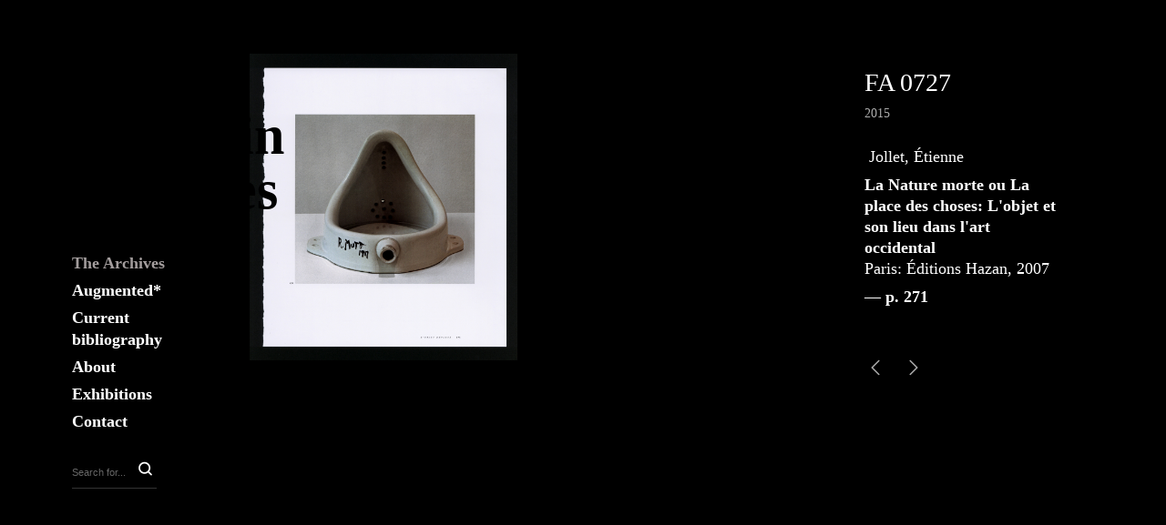

--- FILE ---
content_type: text/html; charset=UTF-8
request_url: https://thefountainarchives.net/fountain-archives/fa-0727/
body_size: 16501
content:
<!DOCTYPE html>
<html class="no-js" lang="fr-FR">
<head>

	<!-- Basic Page Needs
  ================================================== -->
    <title>FA 0727 - The Fountain Archives</title><meta name="description" content="FA0727	Jollet, Étienne. La Nature morte ou La place des choses: L&#039;objet et son lieu dans l&#039;art occidental. Paris: Éditions Hazan, 2007 – p. ">    <!-- Charset
  ================================================== -->
    <meta charset="UTF-8">

	<!-- Mobile Specific Metas
  ================================================== -->
	<meta name="viewport" content="width=device-width, initial-scale=1">

	<!-- Favicons
	================================================== -->
    
    <!-- Head End
  ================================================== -->
    <link rel="preconnect" href="https://fonts.googleapis.com"> 
      <link rel="preconnect" href="https://fonts.gstatic.com" crossorigin>
      <link href="https://fonts.googleapis.com/css2?family=EB+Garamond:wght@400;1200&family=EB+Garamond:wght@400;1200&display=swap" rel="stylesheet"><meta name='robots' content='max-image-preview:large' />
<link rel="alternate" type="application/rss+xml" title="The Fountain Archives &raquo; Flux" href="https://thefountainarchives.net/feed/" />
<link rel="alternate" type="application/rss+xml" title="The Fountain Archives &raquo; Flux des commentaires" href="https://thefountainarchives.net/comments/feed/" />
<link rel="alternate" title="oEmbed (JSON)" type="application/json+oembed" href="https://thefountainarchives.net/wp-json/oembed/1.0/embed?url=https%3A%2F%2Fthefountainarchives.net%2Ffountain-archives%2Ffa-0727%2F" />
<link rel="alternate" title="oEmbed (XML)" type="text/xml+oembed" href="https://thefountainarchives.net/wp-json/oembed/1.0/embed?url=https%3A%2F%2Fthefountainarchives.net%2Ffountain-archives%2Ffa-0727%2F&#038;format=xml" />
<style id='wp-img-auto-sizes-contain-inline-css'>
img:is([sizes=auto i],[sizes^="auto," i]){contain-intrinsic-size:3000px 1500px}
/*# sourceURL=wp-img-auto-sizes-contain-inline-css */
</style>
<link rel='stylesheet' id='twb-open-sans-css' href='https://fonts.googleapis.com/css?family=Open+Sans%3A300%2C400%2C500%2C600%2C700%2C800&#038;display=swap&#038;ver=6.9' media='all' />
<link rel='stylesheet' id='twb-global-css' href='https://thefountainarchives.net/wp-content/plugins/form-maker/booster/assets/css/global.css?ver=1.0.0' media='all' />
<link rel='stylesheet' id='northeme-core-style-css' href='https://thefountainarchives.net/wp-content/themes/reframe-plus-master/framework/front-end/css/style.core.min.css?ver=4.5.2' media='all' />
<link rel='stylesheet' id='nt-widgets-css' href='https://thefountainarchives.net/wp-content/themes/reframe-plus-master/framework-plugins/gutenberg/css/widgets.min.css?ver=6.9' media='all' />
<link rel='stylesheet' id='nt-gutenberg-js-css' href='https://thefountainarchives.net/wp-content/themes/reframe-plus-master/framework-plugins/gutenberg/css/gutenberg.min.css?ver=4.5.2' media='all' />
<link rel='stylesheet' id='nor-fontawesome-css-css' href='https://thefountainarchives.net/wp-content/themes/reframe-plus-master/framework-plugins/font-awesome-6.2.0/css/all.min.css?ver=6.9' media='all' />
<link rel='stylesheet' id='nor-fontawesome-css-shim-css' href='https://thefountainarchives.net/wp-content/themes/reframe-plus-master/framework-plugins/font-awesome-6.2.0/css/v4-shims.min.css?ver=6.9' media='all' />
<link rel='stylesheet' id='northeme-style-css' href='https://thefountainarchives.net/wp-content/themes/reframe-plus-master/style.css?ver=6.9' media='all' />
<link rel='stylesheet' id='northeme-lightgallery-style-css' href='https://thefountainarchives.net/wp-content/themes/reframe-plus-master/framework/front-end/js/lightgallery/lightgallery.min.css?ver=4.5.2' media='all' />
<link rel='stylesheet' id='northeme-video-style-css' href='https://thefountainarchives.net/wp-content/themes/reframe-plus-master/framework/front-end/js/video/video-js.min.css?ver=6.9' media='all' />
<style id='wp-emoji-styles-inline-css'>

	img.wp-smiley, img.emoji {
		display: inline !important;
		border: none !important;
		box-shadow: none !important;
		height: 1em !important;
		width: 1em !important;
		margin: 0 0.07em !important;
		vertical-align: -0.1em !important;
		background: none !important;
		padding: 0 !important;
	}
/*# sourceURL=wp-emoji-styles-inline-css */
</style>
<style id='wp-block-library-inline-css'>
:root{--wp-block-synced-color:#7a00df;--wp-block-synced-color--rgb:122,0,223;--wp-bound-block-color:var(--wp-block-synced-color);--wp-editor-canvas-background:#ddd;--wp-admin-theme-color:#007cba;--wp-admin-theme-color--rgb:0,124,186;--wp-admin-theme-color-darker-10:#006ba1;--wp-admin-theme-color-darker-10--rgb:0,107,160.5;--wp-admin-theme-color-darker-20:#005a87;--wp-admin-theme-color-darker-20--rgb:0,90,135;--wp-admin-border-width-focus:2px}@media (min-resolution:192dpi){:root{--wp-admin-border-width-focus:1.5px}}.wp-element-button{cursor:pointer}:root .has-very-light-gray-background-color{background-color:#eee}:root .has-very-dark-gray-background-color{background-color:#313131}:root .has-very-light-gray-color{color:#eee}:root .has-very-dark-gray-color{color:#313131}:root .has-vivid-green-cyan-to-vivid-cyan-blue-gradient-background{background:linear-gradient(135deg,#00d084,#0693e3)}:root .has-purple-crush-gradient-background{background:linear-gradient(135deg,#34e2e4,#4721fb 50%,#ab1dfe)}:root .has-hazy-dawn-gradient-background{background:linear-gradient(135deg,#faaca8,#dad0ec)}:root .has-subdued-olive-gradient-background{background:linear-gradient(135deg,#fafae1,#67a671)}:root .has-atomic-cream-gradient-background{background:linear-gradient(135deg,#fdd79a,#004a59)}:root .has-nightshade-gradient-background{background:linear-gradient(135deg,#330968,#31cdcf)}:root .has-midnight-gradient-background{background:linear-gradient(135deg,#020381,#2874fc)}:root{--wp--preset--font-size--normal:16px;--wp--preset--font-size--huge:42px}.has-regular-font-size{font-size:1em}.has-larger-font-size{font-size:2.625em}.has-normal-font-size{font-size:var(--wp--preset--font-size--normal)}.has-huge-font-size{font-size:var(--wp--preset--font-size--huge)}.has-text-align-center{text-align:center}.has-text-align-left{text-align:left}.has-text-align-right{text-align:right}.has-fit-text{white-space:nowrap!important}#end-resizable-editor-section{display:none}.aligncenter{clear:both}.items-justified-left{justify-content:flex-start}.items-justified-center{justify-content:center}.items-justified-right{justify-content:flex-end}.items-justified-space-between{justify-content:space-between}.screen-reader-text{border:0;clip-path:inset(50%);height:1px;margin:-1px;overflow:hidden;padding:0;position:absolute;width:1px;word-wrap:normal!important}.screen-reader-text:focus{background-color:#ddd;clip-path:none;color:#444;display:block;font-size:1em;height:auto;left:5px;line-height:normal;padding:15px 23px 14px;text-decoration:none;top:5px;width:auto;z-index:100000}html :where(.has-border-color){border-style:solid}html :where([style*=border-top-color]){border-top-style:solid}html :where([style*=border-right-color]){border-right-style:solid}html :where([style*=border-bottom-color]){border-bottom-style:solid}html :where([style*=border-left-color]){border-left-style:solid}html :where([style*=border-width]){border-style:solid}html :where([style*=border-top-width]){border-top-style:solid}html :where([style*=border-right-width]){border-right-style:solid}html :where([style*=border-bottom-width]){border-bottom-style:solid}html :where([style*=border-left-width]){border-left-style:solid}html :where(img[class*=wp-image-]){height:auto;max-width:100%}:where(figure){margin:0 0 1em}html :where(.is-position-sticky){--wp-admin--admin-bar--position-offset:var(--wp-admin--admin-bar--height,0px)}@media screen and (max-width:600px){html :where(.is-position-sticky){--wp-admin--admin-bar--position-offset:0px}}

/*# sourceURL=wp-block-library-inline-css */
</style><style id='global-styles-inline-css'>
:root{--wp--preset--aspect-ratio--square: 1;--wp--preset--aspect-ratio--4-3: 4/3;--wp--preset--aspect-ratio--3-4: 3/4;--wp--preset--aspect-ratio--3-2: 3/2;--wp--preset--aspect-ratio--2-3: 2/3;--wp--preset--aspect-ratio--16-9: 16/9;--wp--preset--aspect-ratio--9-16: 9/16;--wp--preset--color--black: #000000;--wp--preset--color--cyan-bluish-gray: #abb8c3;--wp--preset--color--white: #ffffff;--wp--preset--color--pale-pink: #f78da7;--wp--preset--color--vivid-red: #cf2e2e;--wp--preset--color--luminous-vivid-orange: #ff6900;--wp--preset--color--luminous-vivid-amber: #fcb900;--wp--preset--color--light-green-cyan: #7bdcb5;--wp--preset--color--vivid-green-cyan: #00d084;--wp--preset--color--pale-cyan-blue: #8ed1fc;--wp--preset--color--vivid-cyan-blue: #0693e3;--wp--preset--color--vivid-purple: #9b51e0;--wp--preset--gradient--vivid-cyan-blue-to-vivid-purple: linear-gradient(135deg,rgb(6,147,227) 0%,rgb(155,81,224) 100%);--wp--preset--gradient--light-green-cyan-to-vivid-green-cyan: linear-gradient(135deg,rgb(122,220,180) 0%,rgb(0,208,130) 100%);--wp--preset--gradient--luminous-vivid-amber-to-luminous-vivid-orange: linear-gradient(135deg,rgb(252,185,0) 0%,rgb(255,105,0) 100%);--wp--preset--gradient--luminous-vivid-orange-to-vivid-red: linear-gradient(135deg,rgb(255,105,0) 0%,rgb(207,46,46) 100%);--wp--preset--gradient--very-light-gray-to-cyan-bluish-gray: linear-gradient(135deg,rgb(238,238,238) 0%,rgb(169,184,195) 100%);--wp--preset--gradient--cool-to-warm-spectrum: linear-gradient(135deg,rgb(74,234,220) 0%,rgb(151,120,209) 20%,rgb(207,42,186) 40%,rgb(238,44,130) 60%,rgb(251,105,98) 80%,rgb(254,248,76) 100%);--wp--preset--gradient--blush-light-purple: linear-gradient(135deg,rgb(255,206,236) 0%,rgb(152,150,240) 100%);--wp--preset--gradient--blush-bordeaux: linear-gradient(135deg,rgb(254,205,165) 0%,rgb(254,45,45) 50%,rgb(107,0,62) 100%);--wp--preset--gradient--luminous-dusk: linear-gradient(135deg,rgb(255,203,112) 0%,rgb(199,81,192) 50%,rgb(65,88,208) 100%);--wp--preset--gradient--pale-ocean: linear-gradient(135deg,rgb(255,245,203) 0%,rgb(182,227,212) 50%,rgb(51,167,181) 100%);--wp--preset--gradient--electric-grass: linear-gradient(135deg,rgb(202,248,128) 0%,rgb(113,206,126) 100%);--wp--preset--gradient--midnight: linear-gradient(135deg,rgb(2,3,129) 0%,rgb(40,116,252) 100%);--wp--preset--font-size--small: 14px;--wp--preset--font-size--medium: 20px;--wp--preset--font-size--large: 18px;--wp--preset--font-size--x-large: 42px;--wp--preset--font-size--extra-small: 12px;--wp--preset--font-size--normal: 16px;--wp--preset--font-size--extra-large: 21px;--wp--preset--font-size--huge: 28px;--wp--preset--font-size--gigantic: 36px;--wp--preset--spacing--20: 0.44rem;--wp--preset--spacing--30: 0.67rem;--wp--preset--spacing--40: 1rem;--wp--preset--spacing--50: 1.5rem;--wp--preset--spacing--60: 2.25rem;--wp--preset--spacing--70: 3.38rem;--wp--preset--spacing--80: 5.06rem;--wp--preset--shadow--natural: 6px 6px 9px rgba(0, 0, 0, 0.2);--wp--preset--shadow--deep: 12px 12px 50px rgba(0, 0, 0, 0.4);--wp--preset--shadow--sharp: 6px 6px 0px rgba(0, 0, 0, 0.2);--wp--preset--shadow--outlined: 6px 6px 0px -3px rgb(255, 255, 255), 6px 6px rgb(0, 0, 0);--wp--preset--shadow--crisp: 6px 6px 0px rgb(0, 0, 0);}:where(.is-layout-flex){gap: 0.5em;}:where(.is-layout-grid){gap: 0.5em;}body .is-layout-flex{display: flex;}.is-layout-flex{flex-wrap: wrap;align-items: center;}.is-layout-flex > :is(*, div){margin: 0;}body .is-layout-grid{display: grid;}.is-layout-grid > :is(*, div){margin: 0;}:where(.wp-block-columns.is-layout-flex){gap: 2em;}:where(.wp-block-columns.is-layout-grid){gap: 2em;}:where(.wp-block-post-template.is-layout-flex){gap: 1.25em;}:where(.wp-block-post-template.is-layout-grid){gap: 1.25em;}.has-black-color{color: var(--wp--preset--color--black) !important;}.has-cyan-bluish-gray-color{color: var(--wp--preset--color--cyan-bluish-gray) !important;}.has-white-color{color: var(--wp--preset--color--white) !important;}.has-pale-pink-color{color: var(--wp--preset--color--pale-pink) !important;}.has-vivid-red-color{color: var(--wp--preset--color--vivid-red) !important;}.has-luminous-vivid-orange-color{color: var(--wp--preset--color--luminous-vivid-orange) !important;}.has-luminous-vivid-amber-color{color: var(--wp--preset--color--luminous-vivid-amber) !important;}.has-light-green-cyan-color{color: var(--wp--preset--color--light-green-cyan) !important;}.has-vivid-green-cyan-color{color: var(--wp--preset--color--vivid-green-cyan) !important;}.has-pale-cyan-blue-color{color: var(--wp--preset--color--pale-cyan-blue) !important;}.has-vivid-cyan-blue-color{color: var(--wp--preset--color--vivid-cyan-blue) !important;}.has-vivid-purple-color{color: var(--wp--preset--color--vivid-purple) !important;}.has-black-background-color{background-color: var(--wp--preset--color--black) !important;}.has-cyan-bluish-gray-background-color{background-color: var(--wp--preset--color--cyan-bluish-gray) !important;}.has-white-background-color{background-color: var(--wp--preset--color--white) !important;}.has-pale-pink-background-color{background-color: var(--wp--preset--color--pale-pink) !important;}.has-vivid-red-background-color{background-color: var(--wp--preset--color--vivid-red) !important;}.has-luminous-vivid-orange-background-color{background-color: var(--wp--preset--color--luminous-vivid-orange) !important;}.has-luminous-vivid-amber-background-color{background-color: var(--wp--preset--color--luminous-vivid-amber) !important;}.has-light-green-cyan-background-color{background-color: var(--wp--preset--color--light-green-cyan) !important;}.has-vivid-green-cyan-background-color{background-color: var(--wp--preset--color--vivid-green-cyan) !important;}.has-pale-cyan-blue-background-color{background-color: var(--wp--preset--color--pale-cyan-blue) !important;}.has-vivid-cyan-blue-background-color{background-color: var(--wp--preset--color--vivid-cyan-blue) !important;}.has-vivid-purple-background-color{background-color: var(--wp--preset--color--vivid-purple) !important;}.has-black-border-color{border-color: var(--wp--preset--color--black) !important;}.has-cyan-bluish-gray-border-color{border-color: var(--wp--preset--color--cyan-bluish-gray) !important;}.has-white-border-color{border-color: var(--wp--preset--color--white) !important;}.has-pale-pink-border-color{border-color: var(--wp--preset--color--pale-pink) !important;}.has-vivid-red-border-color{border-color: var(--wp--preset--color--vivid-red) !important;}.has-luminous-vivid-orange-border-color{border-color: var(--wp--preset--color--luminous-vivid-orange) !important;}.has-luminous-vivid-amber-border-color{border-color: var(--wp--preset--color--luminous-vivid-amber) !important;}.has-light-green-cyan-border-color{border-color: var(--wp--preset--color--light-green-cyan) !important;}.has-vivid-green-cyan-border-color{border-color: var(--wp--preset--color--vivid-green-cyan) !important;}.has-pale-cyan-blue-border-color{border-color: var(--wp--preset--color--pale-cyan-blue) !important;}.has-vivid-cyan-blue-border-color{border-color: var(--wp--preset--color--vivid-cyan-blue) !important;}.has-vivid-purple-border-color{border-color: var(--wp--preset--color--vivid-purple) !important;}.has-vivid-cyan-blue-to-vivid-purple-gradient-background{background: var(--wp--preset--gradient--vivid-cyan-blue-to-vivid-purple) !important;}.has-light-green-cyan-to-vivid-green-cyan-gradient-background{background: var(--wp--preset--gradient--light-green-cyan-to-vivid-green-cyan) !important;}.has-luminous-vivid-amber-to-luminous-vivid-orange-gradient-background{background: var(--wp--preset--gradient--luminous-vivid-amber-to-luminous-vivid-orange) !important;}.has-luminous-vivid-orange-to-vivid-red-gradient-background{background: var(--wp--preset--gradient--luminous-vivid-orange-to-vivid-red) !important;}.has-very-light-gray-to-cyan-bluish-gray-gradient-background{background: var(--wp--preset--gradient--very-light-gray-to-cyan-bluish-gray) !important;}.has-cool-to-warm-spectrum-gradient-background{background: var(--wp--preset--gradient--cool-to-warm-spectrum) !important;}.has-blush-light-purple-gradient-background{background: var(--wp--preset--gradient--blush-light-purple) !important;}.has-blush-bordeaux-gradient-background{background: var(--wp--preset--gradient--blush-bordeaux) !important;}.has-luminous-dusk-gradient-background{background: var(--wp--preset--gradient--luminous-dusk) !important;}.has-pale-ocean-gradient-background{background: var(--wp--preset--gradient--pale-ocean) !important;}.has-electric-grass-gradient-background{background: var(--wp--preset--gradient--electric-grass) !important;}.has-midnight-gradient-background{background: var(--wp--preset--gradient--midnight) !important;}.has-small-font-size{font-size: var(--wp--preset--font-size--small) !important;}.has-medium-font-size{font-size: var(--wp--preset--font-size--medium) !important;}.has-large-font-size{font-size: var(--wp--preset--font-size--large) !important;}.has-x-large-font-size{font-size: var(--wp--preset--font-size--x-large) !important;}
/*# sourceURL=global-styles-inline-css */
</style>

<style id='classic-theme-styles-inline-css'>
/*! This file is auto-generated */
.wp-block-button__link{color:#fff;background-color:#32373c;border-radius:9999px;box-shadow:none;text-decoration:none;padding:calc(.667em + 2px) calc(1.333em + 2px);font-size:1.125em}.wp-block-file__button{background:#32373c;color:#fff;text-decoration:none}
/*# sourceURL=/wp-includes/css/classic-themes.min.css */
</style>
<link rel='stylesheet' id='fullscreen-slider-css-css' href='https://thefountainarchives.net/wp-content/themes/reframe-plus-master/framework-extend/scripts/vegas.min.css?ver=6.9' media='all' />
<script src="https://thefountainarchives.net/wp-includes/js/jquery/jquery.min.js?ver=3.7.1" id="jquery-core-js"></script>
<script src="https://thefountainarchives.net/wp-includes/js/jquery/jquery-migrate.min.js?ver=3.4.1" id="jquery-migrate-js"></script>
<script src="https://thefountainarchives.net/wp-content/plugins/form-maker/booster/assets/js/circle-progress.js?ver=1.2.2" id="twb-circle-js"></script>
<script id="twb-global-js-extra">
var twb = {"nonce":"81e03d5225","ajax_url":"https://thefountainarchives.net/wp-admin/admin-ajax.php","plugin_url":"https://thefountainarchives.net/wp-content/plugins/form-maker/booster","href":"https://thefountainarchives.net/wp-admin/admin.php?page=twb_form-maker"};
var twb = {"nonce":"81e03d5225","ajax_url":"https://thefountainarchives.net/wp-admin/admin-ajax.php","plugin_url":"https://thefountainarchives.net/wp-content/plugins/form-maker/booster","href":"https://thefountainarchives.net/wp-admin/admin.php?page=twb_form-maker"};
//# sourceURL=twb-global-js-extra
</script>
<script src="https://thefountainarchives.net/wp-content/plugins/form-maker/booster/assets/js/global.js?ver=1.0.0" id="twb-global-js"></script>
<script src="https://thefountainarchives.net/wp-content/themes/reframe-plus-master/framework-extend/scripts/vegas.min.js?ver=6.9" id="fullscreen-slider-js-js"></script>
<script></script><link rel="https://api.w.org/" href="https://thefountainarchives.net/wp-json/" /><link rel="alternate" title="JSON" type="application/json" href="https://thefountainarchives.net/wp-json/wp/v2/nor-fountain-archiv/1869" /><link rel="EditURI" type="application/rsd+xml" title="RSD" href="https://thefountainarchives.net/xmlrpc.php?rsd" />
<meta name="generator" content="WordPress 6.9" />
<link rel="canonical" href="https://thefountainarchives.net/fountain-archives/fa-0727/" />
<link rel='shortlink' href='https://thefountainarchives.net/?p=1869' />
<script type="text/javascript">
	window._se_plugin_version = '8.1.9';
</script>
 <style type="text/css" id="custom-css">:root{--mobile-tabs-bg:#1a1a1a;--mobile-tabs-border:#000;--mobile-tabs-selected:#fff;--mobile-tabs-color:#aaa;--mobile-tabs-icon-size:15px;--mobile-tabs-font-size:11px;--mobile-tabs-height:50px;--mobile-tabs-bottom-diff:0}body{font:14px EB Garamond, -apple-system, BlinkMacSystemFont, "Segoe UI", Roboto, Oxygen-Sans, Ubuntu, Cantarell, "Helvetica Neue", sans-serif;background:rgb(0, 0, 0);background-size:inherit;color:rgb(255, 255, 255)}.button, button, input[type=button]{font-family:EB Garamond, "Helvetica Neue", "HelveticaNeue", Helvetica, Arial, sans-serif}footer.website-footer .footertext small a{font-size:inherit}.mobile-menu-container ul li.menu-item-has-children > a:first-of-type:after{font-size:14px}.thecontent p span, .the_content p span, .page-content p span{line-height:1.7em;word-wrap:break-word}#nprogress .bar{background:rgb(0, 0, 0)}#nprogress .spinner-icon{border-top-color:rgb(0, 0, 0);border-left-color:rgb(0, 0, 0)}#nprogress .peg{box-shadow:0 0 10px rgb(0, 0, 0), 0 0 5px rgb(0, 0, 0)}a.main-logo img{max-width:400px}.mobile-menu-container .main-logo img{max-width:150px}@media (max-width:959px){a.main-logo img{max-width:200px}}@media (max-width:479px){a.main-logo img{max-width:150px}}a, h1 a,h2 a,h3 a,h4 a,h5 a,h6 a, form.contactform_ajax label.error, .shop_table.cart td a.remove, #reviews p.meta strong{color:rgb(173, 173, 173)}a:hover, body div.woo-tabs-3 .woocommerce-tabs .wc-tabs li.active a, .shop_table.cart td a.remove:hover{color:rgb(255, 255, 255)}a.backtotop{background:rgb(0, 0, 0);color:rgb(173, 173, 173)!important;border-color:rgb(173, 173, 173)!important}.backtotopcontainer .nor-cart-tablet a{color:rgb(173, 173, 173)}@media screen and (max-width:768px){/*.backtotopcontainer{background:rgba(0, 0, 0, 0.4)!important}*/ /*.backtotopcontainer a{color:rgb(255, 255, 255)!important}*/}h1,h2,h3,h4,h5,h6{font-family:"EB Garamond";color:rgb(255, 255, 255)}body div.woo-tabs-3 .woocommerce-tabs .wc-tabs{font-family:"EB Garamond"}div.alert{color:rgb(255, 255, 255);border-color:rgb(255, 255, 255)}.nor-button, a.button, input.button, button[type="submit"], input[type="submit"], .wpcf7-submit, .wp-block-search .wp-block-search__button{color:rgb(255, 255, 255);background:rgb(51, 51, 51)}.with-border{border-color:rgb(51, 51, 51);color:rgb(51, 51, 51);background:none}.nor-button:hover, a.button:hover, input.button:hover, .wpcf7-submit:hover, button[type="submit"]:hover, input[type="submit"]:hover, input[type="reset"]:hover, input[type="button"]:hover, .button[type="submit"]:active, button[type="submit"]:active, input[type="submit"]:active, input[type="reset"]:active, input[type="button"]:active{color:rgb(255, 255, 255);background:rgb(102, 102, 102)}#nprogress .spinner{display:none!important}.border-radius, .woo-main-container .summary form select{-webkit-border-radius:0px;-moz-border-radius:0px;border-radius:0px}.border-color, hr, .woocommerce-MyAccount-content, .wp-caption, blockquote, pre, .navigation-bottom a, .navigation-bottom-works a, .nor-flexslider.nor-gallery .flex-control-thumbs li, .addresses.col2-set .col-1, .shipping-calculator-form, .woo-login-container form, .summary table.group_table td, ul#shipping_method li, .woo-main-container .upsells, .woocommerce .cross-sells, .woocommerce .related.products, .select2-drop, .nor-cart .nor-cart-content ul, .nor-cart .empty, .woocommerce .cart-collaterals, .woocommerce table.shop_table.cart tbody td a.remove, .woocommerce-tabs table.shop_attributes tr, .woo-view-order, .woocommerce .myaccount-wrapper .col2-set, .woocommerce-account .col2-set .col-1, .woocommerce-tabs #tab-reviews, img.woocommerce-placeholder, .create-account, form.login, form.register, form.lost_reset_password, #order_review, dl,dd,dt, .woocommerce ol.commentlist li, #reviews, .woo-main-container .woocommerce-tabs, .digital-downloads li, .shop_table tr, .summary form, .summary p.cart, .summary .product-full-desc tr, .cart-collaterals table tr, .woocommerce .cart-collaterals h2, .woocommerce-MyAccount-navigation ul li, .widget_tag_cloud div a{border-color:rgb(0, 0, 0)!important;border-style:solid}.activemenu-bg{color:rgb(255, 255, 255)!important}.activemenu-bg:hover, .activemenu-bg.selected{color:rgb(163, 157, 157)!important}.summary .product_tags{display:none}.price-container ins span.amount, .single_variation ins span.amount, .product-onsale, .yith-wcwl-add-button a.add_to_wishlist:hover, #order_review table tr.order-total span{color:rgb(255, 255, 255)!important}.grid-item .product-addtocart-wrapper a, .grid-item.grid-type-product a.button{color:rgb(255, 255, 255)}.product-onsale{border-color:rgb(255, 255, 255)!important}.price-container span.amount{color:rgb(238, 238, 238)}#customer_details h3, .woocommerce-info, #order_review_heading{border-color:rgb(0, 0, 0)!important}.widget{border-color:rgb(0, 0, 0)!important;border-bottom-style:solid}.widget_wrapper ul li, .wp-block-widget-area li{border-color:rgb(0, 0, 0)}.featured img{-moz-box-shadow:none!important;-webkit-box-shadow:none!important;box-shadow:none!important}.searchform input[type=text], input[type=number], input[type=text], input[type=search], input[type=url], input[type=tel], input[type=email], input[type=password], textarea, .select2-container .select2-selection, span.select2.select2-container span.select2-selection__rendered, span.select-wrap{border-color:rgb(51, 51, 51);color:rgb(255, 255, 255)}input[type=number], input[type=text], input[type=search], input[type=tel], input[type=email], input[type=password], textarea, select, .select2-container--default .select2-selection--single, span.select2.select2-container span.select2-selection__rendered, span.select-wrap{-webkit-border-radius:0px;-moz-border-radius:0px;border-radius:0px}select{color:rgb(255, 255, 255)}.woocommerce div.quantity .quantity-button{border-color:rgb(51, 51, 51);color:rgb(255, 255, 255)}.woocommerce div.quantity .quantity-button.quantity-up{border-color:rgb(51, 51, 51)}.woocommerce .qty, .woocommerce table.shop_table.cart .qty{border:1px solid rgb(51, 51, 51)!important}input:-ms-input-placeholder, textarea:-ms-input-placeholder{color:rgb(255, 255, 255)}input:-moz-placeholder, textarea:-moz-placeholder{color:rgb(255, 255, 255)}input::-webkit-input-placeholder, textarea::-webkit-input-placeholder{color:rgb(255, 255, 255)}.form-border-color{border-color:rgb(51, 51, 51)}.searchform button[type=submit] i, .woocommerce-product-search button[type=submit] i{color:rgb(255, 255, 255)}.chosen-single{border-color:rgb(51, 51, 51)!important;color:rgb(255, 255, 255)!important}dl.tabs dd.active, dl.tabs{border-color:rgb(0, 0, 0)!important}dl.tabs dd.active{background-color:rgb(0, 0, 0)!important}.widget_calendar table.wp-calendar-table thead, table.wp-calendar-table tbody{border-color:rgb(255, 255, 255)}aside.widget_wrapper .widget{float:left}.columns.blog-sidebar-left{float:right}.woo-main-container, .page-with-sidebar{float:right!important}div.social-icons a .iconic{font-size:16px}div.social-icons a.img-icon{height:16px}.mobile-menu-container div.social-icons a.img-icon{height:18px;top:-3px}.social-icons a, .nor-social-sharing a, nav.leftmenu .social-icons a, .header-icons i{color:rgb(255, 255, 255)}.social-icons a:hover, .nor-social-sharing a:hover, nav.leftmenu .social-icons a:hover, .header-icons:hover i{color:rgb(250, 250, 250)}@media (max-width:767px){body.single .related-container{display:none}}@media (max-width:767px){.footer-widgets{display:none!important}}.fullnav.dropdown li:hover a{border-color:rgb(173, 173, 173)!important;color:rgb(173, 173, 173)}header ul.main-nav > li > a{margin-left:8px;margin-right:8px}.open-up ul.main-nav li a{font-family:"EB Garamond"!important}ul.main-nav li a{color:rgb(255, 255, 255)}ul.main-nav ul.sub-menu, .cat-with-sub ul.categories-list-wrap ul{background-color:rgb(0, 0, 0)!important}ul.main-nav ul.sub-menu{border:1px solid rgb(0, 0, 0)}header ul.main-nav ul:after, .cat-with-sub ul.categories-list-wrap ul:after{border-bottom-color:rgb(0, 0, 0)!important}ul.main-nav ul.sub-menu ul.sub-menu:after, .cat-with-sub ul.categories-list-wrap ul.sub-menu ul.sub-menu:after{border-left-color:rgb(0, 0, 0)!important}ul.main-nav ul li a, .cat-with-sub ul.categories-list-wrap ul li a{color:rgb(255, 255, 255)}ul.main-nav ul li a:hover, .cat-with-sub ul.categories-list-wrap ul li a:hover{color:rgb(255, 255, 255)}ul.main-nav ul.sub-menu .sub-menu, .cat-with-sub ul.categories-list-wrap ul.sub-menu .sub-menu{width:150px}ul.main-nav ul, .cat-with-sub ul.categories-list-wrap ul{width:150px}ul.main-nav ul li a, .cat-with-sub ul.categories-list-wrap ul li a{font-family:Garamond;font-weight:Normal;font-size:11px;line-height:1.2em}.imgside .quotes .overlay, article.woo-subcats .cat-title-wrap{background:rgba(0, 0, 0, 0.4)}.imgside blockquote.wthumb a, .imgside blockquote.wthumb p, .imgside blockquote.wthumb span, article.woo-subcats h4{color:rgb(255, 255, 255)}.single-cpt-content .column-row{margin-left:-15px;margin-right:-15px}.single-cpt-content .column-row div.contenttext, .single-cpt-content .column-row div.contentimages, .single-cpt-content .column-row div.contentvideos{padding-left:15px;padding-right:15px;padding-bottom:30px}@media (max-width:767px){.single-cpt-content .column-row{margin-left:0px;margin-right:0px}.single-cpt-content .column-row div.contenttext, .single-cpt-content .column-row div.contentimages, .single-cpt-content .column-row div.contentvideos{padding-left:0px;padding-right:0px}}.single-cpt .single-custom-fields{font-size:18px}.single-cpt .single-custom-fields li{margin-right:16px;padding-right:16px;margin-bottom:8px}.single-cpt .single-custom-fields li{display:block}.flex-pauseplay{display:none!important}.flex-direction-nav a{color:rgba(0, 0, 0, 0)!important}.flex-pauseplay a i{color:rgba(0, 0, 0, 0)!important}.main-flex-caption, .main-flex-caption p, .main-flex-caption a{color:rgba(34, 34, 34, 0)!important}.nor-flexslider.nor-gallery .flex-direction-nav a{color:rgba(238, 238, 238, 0)!important}.nor-flexslider.nor-gallery .flex-pauseplay a i{color:rgba(238, 238, 238, 0)!important}.nor-flexslider.nor-gallery .flex-direction-nav a{background:rgba(0, 0, 0, 0)!important;border-radius:500px;width:60px;height:60px}.nor-flexslider.nor-gallery .flex-direction-nav a i{color:rgba(238, 238, 238, 0)!important}.nor-flexslider.nor-gallery .flex-direction-nav .flex-prev i{margin-left:3px}.nor-flexslider.nor-gallery .flex-direction-nav .flex-next i{margin-left:0}.flex-caption{background-color:rgba(255, 255, 255, 0)!important;color:#222!important;text-align:center!important;-webkit-transition:opacity .5s ease-in-out;-moz-transition:opacity .5s ease-in-out;-ms-transition:opacity .5s ease-in-out;-o-transition:opacity .5s ease-in-out;transition:opacity .5s ease-in-out;filter:alpha(opacity=0);opacity:0}.flex-caption p, .flex-caption a{color:#222!important}.nor-flexslider:hover .flex-caption, .nor-flexslider:hover .main-flex-caption{filter:alpha(opacity=100);opacity:1}.flex-control-paging{display:none}.flex-direction-nav{display:none!important}.nor-flexslider.nor-gallery ul.slides img, .nor-flexslider.nor-gallery ul.slides video, .nor-flexslider.nor-gallery ul.slides iframe{max-height:650px}.nor-flexslider.nor-gallery ul.slides img{width:auto}.nor-gallery li .embedded{max-width:1156px;margin:auto}.nor-flexslider.nor-gallery ul.slides{height:650px}.nor-flexslider.nor-gallery .flex-control-thumbs img{height:60px}@media screen and (max-width:768px){.nor-flexslider.nor-gallery ul.slides img{max-height:270.83333333333px}.nor-flexslider.nor-gallery ul.slides{height:270.83333333333px}.nor-flexslider.nor-gallery .flex-control-thumbs img{height:50px}}@media (min-width:768px){.product-images.withgallery .nor-flexslider{float:left}.product-images.withgallery .nor-flexslider .flex-control-nav, .woocommerce-product-gallery .flex-control-nav{width:10%!important;float:left}.product-images.withgallery .nor-flexslider .flex-control-nav li, .woocommerce-product-gallery .flex-control-nav li{width:100%!important;height:auto!important;margin-bottom:4px}.product-images.withgallery .nor-flexslider ul.slides, .woocommerce-product-gallery .flex-viewport{float:right;width:89.2%}.woo-main-container .product-images .flex-control-thumbs, .woocommerce-product-gallery .flex-control-thumbs{margin-top:0}.product-images.withgallery .flex-direction-thumbs, .woocommerce-product-gallery .flex-direction-thumbs{width:89.2%;float:right;top:0;right:0;bottom:0;position:absolute}/* .woo-main-container .product-images .flex-direction-nav li a{margin-top:-7%!important}*/}</style> <style type="text/css" id="custom-css-theme">body #loadintothis{transition:background .6s;-moz-transition:background .6s;-webkit-transition:background .6s;animation:fadein 1s;-moz-animation:fadein 1s;-webkit-animation:fadein 1s;-o-animation:fadein 1s}@media (max-width:767px){.left-main-nav li a{font-size:18px;line-height:1.2em;letter-spacing:0em}}@media (min-width:768px) and (max-width:991px){.left-main-nav li a{font-size:18px;line-height:1.2em;letter-spacing:0em}}.left-main-nav li a{font-family:Garamond;font-style:normal;font-weight:bold;font-size:18px;line-height:1.2em;letter-spacing:0em}body.stick-menu-active:not(.page-template-template-bg-slider) header.main-website-header{background:#fff}body.stick-menu-active.page-template-template-bg-slider header.main-website-header{border:none}.sticky-wrapper.is-sticky .navibg{background:rgb(0, 0, 0);padding-top:10px;padding-bottom:10px}.sticky-wrapper.is-sticky .logo-leftmenu{display:block}.left-main-nav li a{color:rgb(255, 255, 255)}.left-main-nav .current_page_item > a,.left-main-nav .current_menu_item > a,.left-main-nav .current-menu-item > a,.left-main-nav .current-menu > a,.left-main-nav > .current-parent > a,.left-main-nav > .current-page-ancestor > a,.main-nav .current-menu > a,.main-nav > .current-parent > a,.main-nav > .current-page-ancestor > a,.main-nav > .current_page_item > a,.main-nav > .current_menu_item > a,.main-nav > .current-menu-item > a,.main-nav > li > a:hover,.left-main-nav li > a:hover,.left-main-nav li > a.selected{color:rgb(163, 157, 157);border:none}.main-nav .current-parent .current-menu a{padding-bottom:0;border:none}li.current-menu-ancestor > a, li.current-menu-parent > a{border:none!important}.grid-item .product-addtocart-wrapper a.button{color:rgb(173, 173, 173);background:none}.grid-item .product-addtocart-wrapper a.button:hover{color:rgb(255, 255, 255);background:none}.product-addtocart-wrapper{margin-top:0!important}span.select-wrap{border-color:rgb(51, 51, 51)}.select2-container .select2-choice{border-color:rgb(51, 51, 51)}.select2-container .select2-choice .select2-arrow b:after{border-top-color:rgb(51, 51, 51)}.select2-container .select2-chosen{color:rgb(255, 255, 255);font-size:13px;font-family:'Helvetica Neue', Helvetica, Arial}.mainframeclass{display:none!important;background:rgb(0, 0, 0)!important}#mainframe-right, #mainframe-left{width:18px}#mainframe-top, #mainframe-bottom{height:18px}.backtotopcontainer{bottom:38px;right:38px}@media only screen and (max-width:768px){.backtotopcontainer{bottom:0}}.demo-store-container{top:18px!important}@media only screen and (max-width:767px){.container .single-cpt,body.single-product .woo-main-container > .product.type-product{display:flex;flex-direction:column;clear:both;width:100%}body.single-product .woo-main-container .product.type-product .summary,.single-cpt .rightside{order:-1;float:left;margin-bottom:30px}.single-cpt .nor-social-sharing{margin-bottom:0}}@media (min-width:768px){.container,body.stick-menu-active .main-website-header.topmargin{padding-left:4.6vw;padding-right:4.6vw}.sliderfooter-wrapper{left:4.6vw;right:4.6vw;bottom:4.6vw}.topmargin{padding-top:4.6vw;padding-bottom:4.3vw}main.defaultpage{padding-top:4.6vw}.navibg{padding-bottom:10vw}.defaultpage{padding-top:0vw;padding-bottom:1.8vw}.homepage article.row, section.homepage{padding-top:4.1vw;padding-bottom:4.6vw}hr.blog-post-separator{margin-top:4.1vw;margin-bottom:4.6vw}footer.website-footer .footer-copyright{padding-top:2.1vw;padding-bottom:2.1vw;margin:0}footer.website-footer .footer-widgets{padding-top:3.6vw;padding-bottom:2.1vw;margin:0}}@media (min-width:479px) and (max-width:767px){.topmargin{padding-top:25px;padding-bottom:40px}.navibg{padding-top:10px;padding-bottom:15px;margin-bottom:10px;display:inline-block;width:100%}.container{padding-left:25px;padding-right:25px}hr.blog-post-separator{margin-top:45px;margin-bottom:30px}.defaultpage{padding-top:0;padding-bottom:20px}footer.website-footer .footer-copyright{padding-top:15px;padding-bottom:15px}.sliderfooter-wrapper{bottom:25px}}@media (max-width:479px){.navibg{padding-bottom:15px;display:inline-block;width:100%}}</style> <style type="text/css" id="custom-css-full"> </style> <script type="text/javascript"> function theme_lightbox_callback(){if( norMediaQuery('min-width:959px') ){jQuery('img.mfp-img').css('max-height',(jQuery(window).height() / 100 * 80)+'px')}else{jQuery('img.mfp-img').css('max-height','').css('max-width','80%')}jQuery('img.mfp-img').fadeTo(1000,1)}function theme_ajax_funcs(data,murl){jQuery( ".single-product .summary" ).wrapInner('<div class="northeme-sticky" data-sticky-spacing="40" data-sticky-footer=".woocommerce-tabs" data-sticky-on="always"></div>');setTimeout("jQuery('body').on( 'change','.summary .variations select',function(){\ if(jQuery(this).val()!=''){\ setTimeout(\"jQuery('html,body').animate({scrollTop:(jQuery('.woo-image-side, .woocommerce-product-gallery').offset().top)-40},'normal')\",200);\}\});",700);jQuery('body').on('click','a.main-logo',function(e){jQuery('.left-main-nav li').removeClass('current-menu current-menu-item current_page_item current-menu-ancestor current-menu-parent current_page_parent current_page_ancestor')});jQuery('.woocommerce-review-link').on('click',function(){setTimeout("jQuery('.northeme-sticky').sticky('update')",500)});jQuery('body').on('click','.left-main-nav a',function(e){jQuery('.left-main-nav li').not(jQuery(this).parents()).removeClass('current-menu current-menu-item current_page_item current-menu-ancestor current-menu-parent current_page_parent current_page_ancestor');if(jQuery(this).attr('href')=='#' && jQuery(this).next('.sub-menu').length > 0){jQuery(this).parent('li').addClass('current-menu current-menu-item current_page_item')}if(jQuery(this).attr('href')=='#'){e.preventDefault()}});jQuery(".navigate-arrows a").on({mouseenter:function (){if( norMediaQuery('min-width:767px') ){jQuery('.navigate-arrows .nav-post-name span').text(jQuery(this).attr('title')).fadeIn()}}, mouseleave:function (){if( norMediaQuery('min-width:767px') ){jQuery('.navigate-arrows .nav-post-name span').hide()}}});jQuery('.search-form-button').on('click',function(e){jQuery('form[name=search-form]').fadeIn();e.preventDefault()});jQuery('form[name=search-form] input').on('blur',function(){jQuery('form[name=search-form]').fadeOut()})}function product_gallery(){if(norvars.productpage!=2){var useonthis = '.woo-main-container .woo-image-side.imagezoom a, .single-cpt-content.leftside.imagezoom a:not(.flex-slide):has(img)'}else{var useonthis = '.single-cpt-content.leftside.imagezoom a:not(.flex-slide):has(img)'}jQuery(useonthis).on('click',function(e){if(jQuery(window).width() < 769){e.preventDefault();return false}if(event == null || event.type=='change') return false;jQuery('body').append('<a href="#" class="product-gallery-blocker"></a>');jQuery('.woo-main-container .summary, .single-cpt .rightside').fadeOut(250,function(){var cw = jQuery('.woo-main-container .woo-image-side, .single-cpt-content');var getwidth = Math.round((cw.width() / cw.parent().width()) * 100)+'%';jQuery('.woo-main-container .woo-image-side img, .single-cpt-content .contentimages img').css('width','100%');jQuery('.single-product .single-product-header, .single-cpt-header').addClass('maximized');jQuery('.woo-main-container .woo-image-side, .single-cpt-content') .animate({width:'100%', specialEasing:{width:"easeInOutExpo"}}, 250, function(){jQuery('.woo-main-container .woo-image-side img, .single-cpt-content .contentimages img').each(function(){jQuery(this).attr('data-src',jQuery(this).attr('src'));jQuery(this).attr('src',jQuery(this).parent('a').attr('href'));jQuery(window).trigger('resize')});jQuery('.product-gallery-blocker').on('click',function(e){var stp = 0;if(jQuery(".woo-image-side").length > 0){stp = jQuery(".woo-image-side").offset().top - 40}jQuery('.single-product .single-product-header, .single-cpt-header').removeClass('maximized');jQuery('html, body').animate({scrollTop:stp}, 500, "easeInOutExpo");jQuery(this).remove();jQuery('.woo-main-container .woo-image-side, .single-cpt-content') .animate({width:getwidth, specialEasing:{width:"easeInOutExpo"}}, 250, function(){jQuery(this).css('width','');jQuery('.woo-main-container .woo-image-side img, .single-cpt-content .contentimages img').each(function(){jQuery(this).parent('a').attr('href',jQuery(this).attr('src'));jQuery(this).attr('src',jQuery(this).attr('data-src'))});jQuery('.woo-main-container .woo-image-side img, .single-cpt-content .contentimages img').css('width','');jQuery('.woo-main-container .summary, .single-cpt .rightside').fadeIn();jQuery(window).trigger('resize');jQuery('.northeme-sticky').sticky('update')});e.preventDefault()})})});e.preventDefault()})}</script>  <style type="text/css" id="gridlayout-css"> .post-list.wrapper-column-nor-small{width:102.5%;margin-left:-1.25%;margin-right:-1.25%}.gutenberg-post-wrap.alignfull .post-list.wrapper-column-nor-small{width:97.5%;margin-left:1.25%;margin-right:1.25%}.post-list.wrapper-column-nor-small .grid-item{float:left;width:22.5%;margin-left:1.25%;margin-right:1.25%;margin-bottom:2.5%}.post-list.wrapper-column-nor-small.type-gallery-grid .grid-item.with-caption{padding-bottom:0}.post-list.nor-standard.wrapper-column-nor-small .grid-item a.img{padding-bottom:75%}.post-list.wrapper-column-nor-small .grid-item.info-overlay{margin-bottom:2.5%;padding-bottom:0}.post-list.wrapper-column-nor-small .gutter-sizer{width:2.5%}.post-list.wrapper-column-nor-small .grid-sizer{width:22.5%}.post-list.wrapper-column-nor-small .grid-item .nor-flexslider.nor-gallery ul.slides img{max-height:206px}.post-list.nor-masonry.wrapper-column-nor-small{margin-bottom:-2.5%}@media (min-width:480px){.post-list.nor-standard.wrapper-column-nor-small .grid-item:nth-child(4n+1){clear:left}}@media (min-width:480px) and (max-width:767px){.post-list.wrapper-column-nor-small{width:106%;margin-left:-3%;margin-right:-3%}.post-list.wrapper-column-nor-small .grid-item{width:44%;float:left;margin-left:3%;margin-right:3%;margin-bottom:6%}.post-list.nor-standard.wrapper-column-nor-small .grid-item:nth-child(2n+1), .gallery-container .post-list.nor-standard.wrapper-column-nor-small .grid-item:nth-child(2n+1){clear:left}.post-list.wrapper-column-nor-small .grid-item .nor-flexslider.nor-gallery ul.slides img{max-height:240px}}@media (max-width:479px){.post-list.wrapper-column-nor-small{width:105%;margin-left:-2.5%;margin-right:-2.5%}.post-list.wrapper-column-nor-small .grid-item{width:45%;float:left;margin-left:2.5%;margin-right:2.5%;margin-bottom:5%}.post-list.wrapper-column-nor-small .grid-item .info.standard{padding-top:7px}.post-list.nor-standard.category-filter-off.wrapper-column-nor-small .grid-item:nth-child(2n+1), .gallery-container .post-list.nor-standard.wrapper-column-nor-small .grid-item:nth-child(2n+1){clear:left}.post-list.wrapper-column-nor-small .grid-item .nor-flexslider.nor-gallery ul.slides img{max-height:240px}}.post-list.wrapper-column-nor-medium{width:104%;margin-left:-2%;margin-right:-2%}.gutenberg-post-wrap.alignfull .post-list.wrapper-column-nor-medium{width:96%;margin-left:2%;margin-right:2%}.post-list.wrapper-column-nor-medium .grid-item{float:left;width:29.333333333333%;margin-left:2%;margin-right:2%;margin-bottom:4%}.post-list.wrapper-column-nor-medium.type-gallery-grid .grid-item.with-caption{padding-bottom:0}.post-list.nor-standard.wrapper-column-nor-medium .grid-item a.img{padding-bottom:75%}.post-list.wrapper-column-nor-medium .grid-item.info-overlay{margin-bottom:4%;padding-bottom:0}.post-list.wrapper-column-nor-medium .gutter-sizer{width:4%}.post-list.wrapper-column-nor-medium .grid-sizer{width:29.333333333333%}.post-list.wrapper-column-nor-medium .grid-item .nor-flexslider.nor-gallery ul.slides img{max-height:278px}.post-list.nor-masonry.wrapper-column-nor-medium{margin-bottom:-4%}@media (min-width:768px){.post-list.nor-standard.wrapper-column-nor-medium .grid-item:nth-child(3n+1){clear:left}}@media (min-width:480px) and (max-width:767px){.post-list.nor-standard.category-filter-off.wrapper-column-nor-medium .grid-item:nth-child(3n+1), .gallery-container .post-list.nor-standard.wrapper-column-nor-medium .grid-item:nth-child(3n+1){clear:left}.post-list.wrapper-column-nor-medium .grid-item .nor-flexslider.nor-gallery ul.slides img{max-height:240px}}@media (max-width:479px){.post-list.wrapper-column-nor-medium{width:105%;margin-left:-2.5%;margin-right:-2.5%}.post-list.wrapper-column-nor-medium .grid-item{width:45%;float:left;margin-left:2.5%;margin-right:2.5%;margin-bottom:5%}.post-list.wrapper-column-nor-medium .grid-item .info.standard{padding-top:7px}.post-list.nor-standard.category-filter-off.wrapper-column-nor-medium .grid-item:nth-child(2n+1), .gallery-container .post-list.nor-standard.wrapper-column-nor-medium .grid-item:nth-child(2n+1){clear:left}.post-list.wrapper-column-nor-medium .grid-item .nor-flexslider.nor-gallery ul.slides img{max-height:240px}}.post-list.wrapper-column-nor-large{width:104%;margin-left:-2%;margin-right:-2%}.gutenberg-post-wrap.alignfull .post-list.wrapper-column-nor-large{width:96%;margin-left:2%;margin-right:2%}.post-list.wrapper-column-nor-large .grid-item{float:left;width:46%;margin-left:2%;margin-right:2%;margin-bottom:4%}.post-list.wrapper-column-nor-large.type-gallery-grid .grid-item.with-caption{padding-bottom:0}.post-list.nor-standard.wrapper-column-nor-large .grid-item a.img{padding-bottom:75%}.post-list.wrapper-column-nor-large .grid-item.info-overlay{margin-bottom:4%;padding-bottom:0}.post-list.wrapper-column-nor-large .gutter-sizer{width:4%}.post-list.wrapper-column-nor-large .grid-sizer{width:46%}.post-list.wrapper-column-nor-large .grid-item .nor-flexslider.nor-gallery ul.slides img{max-height:420px}.post-list.nor-masonry.wrapper-column-nor-large{margin-bottom:-4%}@media (min-width:768px){.post-list.nor-standard.wrapper-column-nor-large .grid-item:nth-child(2n+1){clear:left}}@media (min-width:480px) and (max-width:767px){.post-list.nor-standard.category-filter-off.wrapper-column-nor-large .grid-item:nth-child(2n+1), .gallery-container .post-list.nor-standard.wrapper-column-nor-large .grid-item:nth-child(2n+1){clear:left}.post-list.wrapper-column-nor-large .grid-item .nor-flexslider.nor-gallery ul.slides img{max-height:240px}}@media (max-width:479px){.post-list.wrapper-column-nor-large{width:105%;margin-left:-2.5%;margin-right:-2.5%}.post-list.wrapper-column-nor-large .grid-item{width:45%;float:left;margin-left:2.5%;margin-right:2.5%;margin-bottom:5%}.post-list.wrapper-column-nor-large .grid-item .info.standard{padding-top:7px}.post-list.nor-standard.category-filter-off.wrapper-column-nor-large .grid-item:nth-child(2n+1), .gallery-container .post-list.nor-standard.wrapper-column-nor-large .grid-item:nth-child(2n+1){clear:left}.post-list.wrapper-column-nor-large .grid-item .nor-flexslider.nor-gallery ul.slides img{max-height:240px}}.post-list.wrapper-column-nor-portrait{width:104%;margin-left:-2%;margin-right:-2%}.gutenberg-post-wrap.alignfull .post-list.wrapper-column-nor-portrait{width:96%;margin-left:2%;margin-right:2%}.post-list.wrapper-column-nor-portrait .grid-item{float:left;width:29.333333333333%;margin-left:2%;margin-right:2%;margin-bottom:4%}.post-list.wrapper-column-nor-portrait.type-gallery-grid .grid-item.with-caption{padding-bottom:0}.post-list.nor-standard.wrapper-column-nor-portrait .grid-item a.img{padding-bottom:133%}.post-list.wrapper-column-nor-portrait .grid-item.info-overlay{margin-bottom:4%;padding-bottom:0}.post-list.wrapper-column-nor-portrait .gutter-sizer{width:4%}.post-list.wrapper-column-nor-portrait .grid-sizer{width:29.333333333333%}.post-list.wrapper-column-nor-portrait .grid-item .nor-flexslider.nor-gallery ul.slides img{max-height:493px}.post-list.nor-masonry.wrapper-column-nor-portrait{margin-bottom:-4%}@media (min-width:768px){.post-list.nor-standard.wrapper-column-nor-portrait .grid-item:nth-child(3n+1){clear:left}}@media (min-width:480px) and (max-width:767px){.post-list.nor-standard.category-filter-off.wrapper-column-nor-portrait .grid-item:nth-child(3n+1), .gallery-container .post-list.nor-standard.wrapper-column-nor-portrait .grid-item:nth-child(3n+1){clear:left}.post-list.wrapper-column-nor-portrait .grid-item .nor-flexslider.nor-gallery ul.slides img{max-height:240px}}@media (max-width:479px){.post-list.wrapper-column-nor-portrait{width:105%;margin-left:-2.5%;margin-right:-2.5%}.post-list.wrapper-column-nor-portrait .grid-item{width:45%;float:left;margin-left:2.5%;margin-right:2.5%;margin-bottom:5%}.post-list.wrapper-column-nor-portrait .grid-item .info.standard{padding-top:7px}.post-list.nor-standard.category-filter-off.wrapper-column-nor-portrait .grid-item:nth-child(2n+1), .gallery-container .post-list.nor-standard.wrapper-column-nor-portrait .grid-item:nth-child(2n+1){clear:left}.post-list.wrapper-column-nor-portrait .grid-item .nor-flexslider.nor-gallery ul.slides img{max-height:240px}}.post-list.wrapper-column-nor-square{width:104%;margin-left:-2%;margin-right:-2%}.gutenberg-post-wrap.alignfull .post-list.wrapper-column-nor-square{width:96%;margin-left:2%;margin-right:2%}.post-list.wrapper-column-nor-square .grid-item{float:left;width:29.333333333333%;margin-left:2%;margin-right:2%;margin-bottom:4%}.post-list.wrapper-column-nor-square.type-gallery-grid .grid-item.with-caption{padding-bottom:0}.post-list.nor-standard.wrapper-column-nor-square .grid-item a.img{padding-bottom:100%}.post-list.wrapper-column-nor-square .grid-item.info-overlay{margin-bottom:4%;padding-bottom:0}.post-list.wrapper-column-nor-square .gutter-sizer{width:4%}.post-list.wrapper-column-nor-square .grid-sizer{width:29.333333333333%}.post-list.wrapper-column-nor-square .grid-item .nor-flexslider.nor-gallery ul.slides img{max-height:370px}.post-list.nor-masonry.wrapper-column-nor-square{margin-bottom:-4%}@media (min-width:768px){.post-list.nor-standard.wrapper-column-nor-square .grid-item:nth-child(3n+1){clear:left}}@media (min-width:480px) and (max-width:767px){.post-list.nor-standard.category-filter-off.wrapper-column-nor-square .grid-item:nth-child(3n+1), .gallery-container .post-list.nor-standard.wrapper-column-nor-square .grid-item:nth-child(3n+1){clear:left}.post-list.wrapper-column-nor-square .grid-item .nor-flexslider.nor-gallery ul.slides img{max-height:240px}}@media (max-width:479px){.post-list.wrapper-column-nor-square{width:105%;margin-left:-2.5%;margin-right:-2.5%}.post-list.wrapper-column-nor-square .grid-item{width:45%;float:left;margin-left:2.5%;margin-right:2.5%;margin-bottom:5%}.post-list.wrapper-column-nor-square .grid-item .info.standard{padding-top:7px}.post-list.nor-standard.category-filter-off.wrapper-column-nor-square .grid-item:nth-child(2n+1), .gallery-container .post-list.nor-standard.wrapper-column-nor-square .grid-item:nth-child(2n+1){clear:left}.post-list.wrapper-column-nor-square .grid-item .nor-flexslider.nor-gallery ul.slides img{max-height:240px}}.post-list.wrapper-column-nor-masonry{width:104%;margin-left:-2%;margin-right:-2%}.gutenberg-post-wrap.alignfull .post-list.wrapper-column-nor-masonry{width:96%;margin-left:2%;margin-right:2%}.post-list.wrapper-column-nor-masonry .grid-item{float:left;width:29.333333333333%;margin-left:2%;margin-right:2%;margin-bottom:4%}.post-list.wrapper-column-nor-masonry.type-gallery-grid .grid-item.with-caption{padding-bottom:0}.post-list.nor-standard.wrapper-column-nor-masonry .grid-item a.img{padding-bottom:100%}.post-list.wrapper-column-nor-masonry .grid-item.info-overlay{margin-bottom:4%;padding-bottom:0}.post-list.wrapper-column-nor-masonry .gutter-sizer{width:4%}.post-list.wrapper-column-nor-masonry .grid-sizer{width:29.333333333333%}.post-list.wrapper-column-nor-masonry .grid-item .nor-flexslider.nor-gallery ul.slides img{max-height:240px}.post-list.nor-masonry.wrapper-column-nor-masonry{margin-bottom:-4%}@media (min-width:768px){.post-list.nor-standard.wrapper-column-nor-masonry .grid-item:nth-child(3n+1){clear:left}}@media (min-width:480px) and (max-width:767px){.post-list.nor-standard.category-filter-off.wrapper-column-nor-masonry .grid-item:nth-child(3n+1), .gallery-container .post-list.nor-standard.wrapper-column-nor-masonry .grid-item:nth-child(3n+1){clear:left}.post-list.wrapper-column-nor-masonry .grid-item .nor-flexslider.nor-gallery ul.slides img{max-height:240px}}@media (max-width:479px){.post-list.wrapper-column-nor-masonry{width:105%;margin-left:-2.5%;margin-right:-2.5%}.post-list.wrapper-column-nor-masonry .grid-item{width:45%;float:left;margin-left:2.5%;margin-right:2.5%;margin-bottom:5%}.post-list.wrapper-column-nor-masonry .grid-item .info.standard{padding-top:7px}.post-list.nor-standard.category-filter-off.wrapper-column-nor-masonry .grid-item:nth-child(2n+1), .gallery-container .post-list.nor-standard.wrapper-column-nor-masonry .grid-item:nth-child(2n+1){clear:left}.post-list.wrapper-column-nor-masonry .grid-item .nor-flexslider.nor-gallery ul.slides img{max-height:240px}}.post-list.wrapper-column-1085936600{width:104%;margin-left:-2%;margin-right:-2%}.gutenberg-post-wrap.alignfull .post-list.wrapper-column-1085936600{width:96%;margin-left:2%;margin-right:2%}.post-list.wrapper-column-1085936600 .grid-item{float:left;width:29.333333333333%;margin-left:2%;margin-right:2%;margin-bottom:4%}.post-list.wrapper-column-1085936600.type-gallery-grid .grid-item.with-caption{padding-bottom:0}.post-list.nor-standard.wrapper-column-1085936600 .grid-item a.img{padding-bottom:55%}.post-list.wrapper-column-1085936600 .grid-item.info-overlay{margin-bottom:4%;padding-bottom:0}.post-list.wrapper-column-1085936600 .gutter-sizer{width:4%}.post-list.wrapper-column-1085936600 .grid-sizer{width:29.333333333333%}.post-list.wrapper-column-1085936600 .grid-item .nor-flexslider.nor-gallery ul.slides img{max-height:277px}.post-list.nor-masonry.wrapper-column-1085936600{margin-bottom:-4%}@media (min-width:768px){.post-list.nor-standard.wrapper-column-1085936600 .grid-item:nth-child(3n+1){clear:left}}@media (min-width:480px) and (max-width:767px){.post-list.nor-standard.category-filter-off.wrapper-column-1085936600 .grid-item:nth-child(3n+1), .gallery-container .post-list.nor-standard.wrapper-column-1085936600 .grid-item:nth-child(3n+1){clear:left}.post-list.wrapper-column-1085936600 .grid-item .nor-flexslider.nor-gallery ul.slides img{max-height:240px}}@media (max-width:479px){.post-list.wrapper-column-1085936600{width:105%;margin-left:-2.5%;margin-right:-2.5%}.post-list.wrapper-column-1085936600 .grid-item{width:45%;float:left;margin-left:2.5%;margin-right:2.5%;margin-bottom:5%}.post-list.wrapper-column-1085936600 .grid-item .info.standard{padding-top:7px}.post-list.nor-standard.category-filter-off.wrapper-column-1085936600 .grid-item:nth-child(2n+1), .gallery-container .post-list.nor-standard.wrapper-column-1085936600 .grid-item:nth-child(2n+1){clear:left}.post-list.wrapper-column-1085936600 .grid-item .nor-flexslider.nor-gallery ul.slides img{max-height:240px}}.post-list.wrapper-column-nor-5cd9669d88485{width:102.8%;margin-left:-1.4%;margin-right:-1.4%}.gutenberg-post-wrap.alignfull .post-list.wrapper-column-nor-5cd9669d88485{width:97.2%;margin-left:1.4%;margin-right:1.4%}.post-list.wrapper-column-nor-5cd9669d88485 .grid-item{float:left;width:22.2%;margin-left:1.4%;margin-right:1.4%;margin-bottom:2.8%}.post-list.wrapper-column-nor-5cd9669d88485.type-gallery-grid .grid-item.with-caption{padding-bottom:0}.post-list.nor-standard.wrapper-column-nor-5cd9669d88485 .grid-item a.img{padding-bottom:133%}.post-list.wrapper-column-nor-5cd9669d88485 .grid-item.info-overlay{margin-bottom:2.8%;padding-bottom:0}.post-list.wrapper-column-nor-5cd9669d88485 .gutter-sizer{width:2.8%}.post-list.wrapper-column-nor-5cd9669d88485 .grid-sizer{width:22.2%}.post-list.wrapper-column-nor-5cd9669d88485 .grid-item .nor-flexslider.nor-gallery ul.slides img{max-height:493px}.post-list.nor-masonry.wrapper-column-nor-5cd9669d88485{margin-bottom:-2.8%}@media (min-width:480px){.post-list.nor-standard.wrapper-column-nor-5cd9669d88485 .grid-item:nth-child(4n+1){clear:left}}@media (min-width:480px) and (max-width:767px){.post-list.wrapper-column-nor-5cd9669d88485{width:106%;margin-left:-3%;margin-right:-3%}.post-list.wrapper-column-nor-5cd9669d88485 .grid-item{width:44%;float:left;margin-left:3%;margin-right:3%;margin-bottom:6%}.post-list.nor-standard.wrapper-column-nor-5cd9669d88485 .grid-item:nth-child(2n+1), .gallery-container .post-list.nor-standard.wrapper-column-nor-5cd9669d88485 .grid-item:nth-child(2n+1){clear:left}.post-list.wrapper-column-nor-5cd9669d88485 .grid-item .nor-flexslider.nor-gallery ul.slides img{max-height:240px}}@media (max-width:479px){.post-list.wrapper-column-nor-5cd9669d88485{width:105%;margin-left:-2.5%;margin-right:-2.5%}.post-list.wrapper-column-nor-5cd9669d88485 .grid-item{width:45%;float:left;margin-left:2.5%;margin-right:2.5%;margin-bottom:5%}.post-list.wrapper-column-nor-5cd9669d88485 .grid-item .info.standard{padding-top:7px}.post-list.nor-standard.category-filter-off.wrapper-column-nor-5cd9669d88485 .grid-item:nth-child(2n+1), .gallery-container .post-list.nor-standard.wrapper-column-nor-5cd9669d88485 .grid-item:nth-child(2n+1){clear:left}.post-list.wrapper-column-nor-5cd9669d88485 .grid-item .nor-flexslider.nor-gallery ul.slides img{max-height:240px}}.post-list .grid-item a.img img{object-fit:cover;height:100%;width:100%;display:block}.post-list.nor-standard .grid-item a.img img{position:absolute}.single-cpt-content .post-list.nor-masonry{margin-bottom:0}.post-list.type-nor-fountain-archiv article.grid-item .info-below-bg{padding:25px}.post-list.type-nor-fountain-archiv article.grid-item .info-overlay{left:0px;right:0px;top:0px;bottom:0px;padding:25px}.post-list.type-nor-fountain-archiv article.grid-item .info-overlay .overlay-wrapper.centered{left:25px;right:25px}.post-list.type-post article.grid-item .info-below-bg{padding:25px}.post-list.type-post article.grid-item .info-overlay{left:0px;right:0px;top:0px;bottom:0px;padding:25px}.post-list.type-post article.grid-item .info-overlay .overlay-wrapper.centered{left:25px;right:25px}.post-list.type-product article.grid-item .info-below-bg{padding:25px}.post-list.type-product article.grid-item .info-overlay{left:0px;right:0px;top:0px;bottom:0px;padding:25px}.post-list.type-product article.grid-item .info-overlay .overlay-wrapper.centered{left:25px;right:25px}@media (max-width:767px){body{font-size:14px;line-height:1.7em;letter-spacing:0em}}@media (min-width:768px) and (max-width:991px){body{font-size:14px;line-height:1.7em;letter-spacing:0em}}body{font-family:EB Garamond;font-style:normal;font-size:14px;line-height:1.7em;letter-spacing:0em}@media (max-width:767px){h1, .h1-class{font-size:24px;line-height:1.6em;letter-spacing:0em}}@media (min-width:768px) and (max-width:991px){h1, .h1-class{font-size:24px;line-height:1.6em;letter-spacing:0em}}h1, .h1-class{font-family:EB Garamond;font-style:normal;font-weight:normal;color:rgb(255, 255, 255);font-size:24px;line-height:1.6em;letter-spacing:0em}@media (max-width:767px){h2, .h2-class, h2.single-post-header, .nt-post-title{font-size:28px;line-height:1.6em;letter-spacing:0em}}@media (min-width:768px) and (max-width:991px){h2, .h2-class, h2.single-post-header, .nt-post-title{font-size:28px;line-height:1.6em;letter-spacing:0em}}h2, .h2-class, h2.single-post-header, .nt-post-title{font-family:EB Garamond;font-style:normal;font-weight:normal;font-size:28px;line-height:1.6em;letter-spacing:0em}@media (max-width:767px){h3, .h3-class, .thecontent h2.widgettitle, .the_content h2.widgettitle{font-size:18px;line-height:1.6em;letter-spacing:0em}}@media (min-width:768px) and (max-width:991px){h3, .h3-class, .thecontent h2.widgettitle, .the_content h2.widgettitle{font-size:18px;line-height:1.6em;letter-spacing:0em}}h3, .h3-class, .thecontent h2.widgettitle, .the_content h2.widgettitle{font-family:Garamond;font-style:normal;font-weight:normal;font-size:18px;line-height:1.6em;letter-spacing:0em}@media (max-width:767px){h4, .grid-item h4 a, .vc_separator h4{font-size:16px;line-height:1.6em;letter-spacing:0em}}@media (min-width:768px) and (max-width:991px){h4, .grid-item h4 a, .vc_separator h4{font-size:16px;line-height:1.6em;letter-spacing:0em}}h4, .grid-item h4 a, .vc_separator h4{font-family:Garamond;font-style:normal;font-weight:bold;color:rgb(255, 255, 255);font-size:16px;line-height:1.6em;letter-spacing:0em}@media (max-width:767px){h5, .widget h5, .widget h2{font-size:15px;line-height:1.6em;letter-spacing:0em}}@media (min-width:768px) and (max-width:991px){h5, .widget h5, .widget h2{font-size:15px;line-height:1.6em;letter-spacing:0em}}h5, .widget h5, .widget h2{font-family:EB Garamond;font-style:normal;font-weight:normal;font-size:15px;line-height:1.6em;letter-spacing:0em}@media (max-width:767px){h6{font-size:12px;line-height:1.6em;letter-spacing:0em}}@media (min-width:768px) and (max-width:991px){h6{font-size:12px;line-height:1.6em;letter-spacing:0em}}h6{font-family:EB Garamond;font-style:normal;font-weight:normal;font-size:12px;line-height:1.6em;letter-spacing:0em}@media (max-width:767px){a.main-logo, header.topmenu a.main-logo{font-size:60px;line-height:1em;letter-spacing:0em}}@media (min-width:768px) and (max-width:991px){a.main-logo, header.topmenu a.main-logo{font-size:60px;line-height:1em;letter-spacing:0em}}a.main-logo, header.topmenu a.main-logo{font-family:Garamond;font-style:normal;font-weight:900;color:rgb(255, 255, 255);font-size:60px;line-height:1em;letter-spacing:0em}@media (max-width:767px){.tagline{font-size:11px;line-height:1.6em;letter-spacing:0em}}@media (min-width:768px) and (max-width:991px){.tagline{font-size:11px;line-height:1.6em;letter-spacing:0em}}.tagline{font-family:EB Garamond;font-style:normal;font-weight:normal;font-size:11px;line-height:1.6em;letter-spacing:0em}@media (max-width:767px){ul.main-nav, ul.main-nav li a{font-size:18px;line-height:1.2em;letter-spacing:0em}}@media (min-width:768px) and (max-width:991px){ul.main-nav, ul.main-nav li a{font-size:18px;line-height:1.2em;letter-spacing:0em}}ul.main-nav, ul.main-nav li a{font-family:Garamond;font-style:normal;font-weight:bold;font-size:18px;line-height:1.2em;letter-spacing:0em}@media (max-width:767px){ul.mobile-menu li a{font-size:14px;line-height:1.6em;letter-spacing:0em}}@media (min-width:768px) and (max-width:991px){ul.mobile-menu li a{font-size:14px;line-height:1.6em;letter-spacing:0em}}ul.mobile-menu li a{font-family:EB Garamond;font-style:normal;font-weight:normal;font-size:14px;line-height:1.6em;letter-spacing:0em}@media (max-width:767px){.footertext, .footertext p, .footertext a, footer.website-footer .social-icons{font-size:14px;line-height:1.7em;letter-spacing:0em}}@media (min-width:768px) and (max-width:991px){.footertext, .footertext p, .footertext a, footer.website-footer .social-icons{font-size:14px;line-height:1.7em;letter-spacing:0em}}.footertext, .footertext p, .footertext a, footer.website-footer .social-icons{font-style:normal;font-weight:normal;font-size:14px;line-height:1.7em;letter-spacing:0em}@media (max-width:767px){.widget_wrapper, .widget_wrapper p, .wpb_wrapper .widget, .wpb_wrapper .widget p, .about-the-author p, .comment-content p, table.shop_attributes, table.shop_attributes p, #reviews .commentlist p{font-size:12px;line-height:1.6em;letter-spacing:0em}}@media (min-width:768px) and (max-width:991px){.widget_wrapper, .widget_wrapper p, .wpb_wrapper .widget, .wpb_wrapper .widget p, .about-the-author p, .comment-content p, table.shop_attributes, table.shop_attributes p, #reviews .commentlist p{font-size:12px;line-height:1.6em;letter-spacing:0em}}.widget_wrapper, .widget_wrapper p, .wpb_wrapper .widget, .wpb_wrapper .widget p, .about-the-author p, .comment-content p, table.shop_attributes, table.shop_attributes p, #reviews .commentlist p{font-family:EB Garamond;font-style:normal;font-size:12px;line-height:1.6em;letter-spacing:0em}@media (max-width:767px){.navibg .categories-list li a{font-size:13px;line-height:1.5em}}@media (min-width:768px) and (max-width:991px){.navibg .categories-list li a{font-size:13px;line-height:1.5em}}.navibg .categories-list li a{font-family:EB Garamond;font-style:normal;font-weight:normal;font-size:13px;line-height:1.5em}@media (max-width:767px){article .overlay-wrapper, article .excerpt, article .excerpt p, article.woo-subcats .desc p, .grid-item .price-container span.amount{font-size:12px;line-height:1.6em;letter-spacing:0em}}@media (min-width:768px) and (max-width:991px){article .overlay-wrapper, article .excerpt, article .excerpt p, article.woo-subcats .desc p, .grid-item .price-container span.amount{font-size:12px;line-height:1.6em;letter-spacing:0em}}article .overlay-wrapper, article .excerpt, article .excerpt p, article.woo-subcats .desc p, .grid-item .price-container span.amount{font-family:EB Garamond;font-style:normal;color:rgb(255, 255, 255);font-size:12px;line-height:1.6em;letter-spacing:0em}</style> <meta name="generator" content="Powered by WPBakery Page Builder - drag and drop page builder for WordPress."/>
<meta name="generator" content="Powered by Slider Revolution 6.7.12 - responsive, Mobile-Friendly Slider Plugin for WordPress with comfortable drag and drop interface." />
<script>function setREVStartSize(e){
			//window.requestAnimationFrame(function() {
				window.RSIW = window.RSIW===undefined ? window.innerWidth : window.RSIW;
				window.RSIH = window.RSIH===undefined ? window.innerHeight : window.RSIH;
				try {
					var pw = document.getElementById(e.c).parentNode.offsetWidth,
						newh;
					pw = pw===0 || isNaN(pw) || (e.l=="fullwidth" || e.layout=="fullwidth") ? window.RSIW : pw;
					e.tabw = e.tabw===undefined ? 0 : parseInt(e.tabw);
					e.thumbw = e.thumbw===undefined ? 0 : parseInt(e.thumbw);
					e.tabh = e.tabh===undefined ? 0 : parseInt(e.tabh);
					e.thumbh = e.thumbh===undefined ? 0 : parseInt(e.thumbh);
					e.tabhide = e.tabhide===undefined ? 0 : parseInt(e.tabhide);
					e.thumbhide = e.thumbhide===undefined ? 0 : parseInt(e.thumbhide);
					e.mh = e.mh===undefined || e.mh=="" || e.mh==="auto" ? 0 : parseInt(e.mh,0);
					if(e.layout==="fullscreen" || e.l==="fullscreen")
						newh = Math.max(e.mh,window.RSIH);
					else{
						e.gw = Array.isArray(e.gw) ? e.gw : [e.gw];
						for (var i in e.rl) if (e.gw[i]===undefined || e.gw[i]===0) e.gw[i] = e.gw[i-1];
						e.gh = e.el===undefined || e.el==="" || (Array.isArray(e.el) && e.el.length==0)? e.gh : e.el;
						e.gh = Array.isArray(e.gh) ? e.gh : [e.gh];
						for (var i in e.rl) if (e.gh[i]===undefined || e.gh[i]===0) e.gh[i] = e.gh[i-1];
											
						var nl = new Array(e.rl.length),
							ix = 0,
							sl;
						e.tabw = e.tabhide>=pw ? 0 : e.tabw;
						e.thumbw = e.thumbhide>=pw ? 0 : e.thumbw;
						e.tabh = e.tabhide>=pw ? 0 : e.tabh;
						e.thumbh = e.thumbhide>=pw ? 0 : e.thumbh;
						for (var i in e.rl) nl[i] = e.rl[i]<window.RSIW ? 0 : e.rl[i];
						sl = nl[0];
						for (var i in nl) if (sl>nl[i] && nl[i]>0) { sl = nl[i]; ix=i;}
						var m = pw>(e.gw[ix]+e.tabw+e.thumbw) ? 1 : (pw-(e.tabw+e.thumbw)) / (e.gw[ix]);
						newh =  (e.gh[ix] * m) + (e.tabh + e.thumbh);
					}
					var el = document.getElementById(e.c);
					if (el!==null && el) el.style.height = newh+"px";
					el = document.getElementById(e.c+"_wrapper");
					if (el!==null && el) {
						el.style.height = newh+"px";
						el.style.display = "block";
					}
				} catch(e){
					console.log("Failure at Presize of Slider:" + e)
				}
			//});
		  };</script>
<noscript><style> .wpb_animate_when_almost_visible { opacity: 1; }</style></noscript>
<link rel='stylesheet' id='rs-plugin-settings-css' href='//thefountainarchives.net/wp-content/plugins/revslider/sr6/assets/css/rs6.css?ver=6.7.12' media='all' />
<style id='rs-plugin-settings-inline-css'>
#rs-demo-id {}
/*# sourceURL=rs-plugin-settings-inline-css */
</style>
</head>

 <body data-rsssl=1 class="wp-singular nor-fountain-archiv-template-default single single-nor-fountain-archiv postid-1869 wp-embed-responsive wp-theme-reframe-plus-master  cart-slide-in no-scroll-cart site-front-end browser-css3 wpb-js-composer js-comp-ver-7.6 vc_responsive">

 	
	<div id="post-1869"  class=" main-container container post-1869 nor-fountain-archiv type-nor-fountain-archiv status-publish has-post-thumbnail hentry nor-fountain-archiv_cat-9">

                <header class="main-website-header topmargin row topline border-color tabletmobiletop-show ">
           <div class="">
             <div class="three columns  logo-container">
             	 <div class="logo-wrapper">
					 <a href="https://thefountainarchives.net/the-fountain-archives/"  class="main-logo" 
        data-ajax="true" title="The&lt;br&gt;Fountain&lt;/br&gt;Archives">The<br>Fountain</br>Archives</a>                 </div>
                 
             </div>

             <nav class="thirteen columns home-full-right ">

			 
             		  	 	 <div class=" tabletmobile-show-block omega topsearchdiv spacing-search">
				<div class="buttonmobile-container tabletmobile-show"><a href="#" class="buttonmobile"></a></div>				  </div>

					
					             </nav>
           </div>
        </header>

        
        
        <main class="defaultpage left-no-header">
                    <div class="three columns left-menu-container tabletmobile-hide">
               <nav id="leftmenu-wrap" class="leftmenu northeme-sticky" data-sticky-spacing="40" data-sticky-footer="footer" data-sticky-on="always">
                     <div class="logo-leftmenu logo-container"><a href="https://thefountainarchives.net/the-fountain-archives/"  class="main-logo" 
        data-ajax="true" title="The&lt;br&gt;Fountain&lt;/br&gt;Archives">The<br>Fountain</br>Archives</a></div><ul id="menu-main-menu" class="left-main-nav"><li  class="current-menu-item  menu-item menu-item-type-post_type menu-item-object-page parent-menu "  data-ajax="true"><a href="https://thefountainarchives.net/the-fountain-archives/">The Archives</a></li>
<li  class=" menu-item menu-item-type-custom menu-item-object-custom parent-menu "  data-ajax="true"><a href="https://thefountainarchives.net/year/augmented/">Augmented*</a></li>
<li  class=" menu-item menu-item-type-post_type menu-item-object-page parent-menu "  data-ajax="true"><a href="https://thefountainarchives.net/current-bibliography/">Current bibliography</a></li>
<li  class=" menu-item menu-item-type-post_type menu-item-object-page parent-menu "  data-ajax="true"><a href="https://thefountainarchives.net/about/">About</a></li>
<li  class=" menu-item menu-item-type-post_type menu-item-object-page parent-menu "  data-ajax="true"><a href="https://thefountainarchives.net/exhibitions/">Exhibitions</a></li>
<li  class=" menu-item menu-item-type-post_type menu-item-object-page parent-menu "  data-ajax="true"><a href="https://thefountainarchives.net/contact/">Contact</a></li>
</ul><form method="get" class="searchform" action="https://thefountainarchives.net/">
    <input type="text" class="search-input" placeholder="Search for..." name="s" value="" />
    <button type="submit"><i class="nticons nticons-magnifying-glass"></i></button>
</form>
              </nav>
              &nbsp;
          </div>

          
          <div id="loadintothis" class="row left-aligned-layout fitvids">
            	
		
    <div class="nor-custom-post-single">
      	  <article class="sixteen columns single-cpt">
      
        	        
        
                
       
                 <div class="content single-cpt-content leftside" >
           
                        
			<div class="column-row "><div class="contentimages eight columns "><a href="https://thefountainarchives.net/wp-content/uploads/2016/11/FA.0727_RECTO_WEB.jpeg" target="_blank" ><img src="https://thefountainarchives.net/wp-content/uploads/2016/11/FA.0727_RECTO_WEB.jpeg" srcset="https://thefountainarchives.net/wp-content/uploads/2016/11/FA.0727_RECTO_WEB.jpeg 1000w, https://thefountainarchives.net/wp-content/uploads/2016/11/FA.0727_RECTO_WEB-262x300.jpeg 262w, https://thefountainarchives.net/wp-content/uploads/2016/11/FA.0727_RECTO_WEB-895x1024.jpeg 895w, https://thefountainarchives.net/wp-content/uploads/2016/11/FA.0727_RECTO_WEB-260x297.jpeg 260w, https://thefountainarchives.net/wp-content/uploads/2016/11/FA.0727_RECTO_WEB-420x480.jpeg 420w, https://thefountainarchives.net/wp-content/uploads/2016/11/FA.0727_RECTO_WEB-620x709.jpeg 620w, https://thefountainarchives.net/wp-content/uploads/2016/11/FA.0727_RECTO_WEB-800x915.jpeg 800w, https://thefountainarchives.net/wp-content/uploads/2016/11/FA.0727_RECTO_WEB-520x595.jpeg 520w, https://thefountainarchives.net/wp-content/uploads/2016/11/FA.0727_RECTO_WEB-840x961.jpeg 840w, https://thefountainarchives.net/wp-content/uploads/2016/11/FA.0727_RECTO_WEB-370x423.jpeg 370w, https://thefountainarchives.net/wp-content/uploads/2016/11/FA.0727_RECTO_WEB-555x635.jpeg 555w, https://thefountainarchives.net/wp-content/uploads/2016/11/FA.0727_RECTO_WEB-630x721.jpeg 630w" width="1000"  height="1144" alt="FA 0727"
            data-sizes="100vw" sizes="100vw" class="lazyload "></a></div></div>                
                </div>
        
                    
        
        <div class="single-content-info rightside top" >
        	
            <div class="northeme-sticky" data-sticky-spacing="25" data-sticky-footer="footer" data-sticky-on="always">            
            
            <h1 class="nt-post-title">FA 0727</h1>            
                        
                        
            <div class="post-info" style="margin-bottom:0;"><div class="info-containers-wrapper  "><div class="info-containers grid-category" data-ajax="true"><strong class="grid-info-title">Category : </strong><a href="https://thefountainarchives.net/year/2015/" rel="tag">2015</a></div></div></div>            
            <div class="content content-editor">
                                <ul class="single-custom-fields border-color c-fields-top"><li class="border-color"><strong></strong> Jollet, Étienne</li><li class="border-color"><strong>La Nature morte ou La place des choses: L'objet et son lieu dans l'art occidental</strong> <br>Paris: Éditions Hazan, 2007 </li><li class="border-color"><strong>— p. 271</strong> </li></ul>                            </div>
            
            
			           
                        
            <div class="navigate-arrows  border-color" data-ajax="true">

							    <div class="nav-post-name">
								  	<span></span>
								</div>
								<div class="prev nextback right-td"><a href="https://thefountainarchives.net/fountain-archives/fa-0728/" title="FA 0728"><i class="nticons-left-chevron"></i></a></div>
									<div class="right-td nextback next"><a href="https://thefountainarchives.net/fountain-archives/fa-0726/" title="FA 0726"><i class="nticons-chevron"></i></a></div>
					</div>            
             </div>            
                    </div>
       
       
                    
      
        <div class="content single-cpt-content">
        	        </div>
            
    </article>
    
			 
        
    </div>
		</div>
	   </main>

       
    </div>

		    <div class="footer-wrapper">
        <div class="container">
            <footer class="website-footer">
                        <div class="footer-left-offset">
                &nbsp;
              </div>
                    
                    
            </footer>
        </div>
    </div>
		
    <div id="mainframe-left" class="mainframeclass"></div>
    <div id="mainframe-right" class="mainframeclass"></div>
    <div id="mainframe-top" class="mainframeclass"></div>
    <div id="mainframe-bottom" class="mainframeclass"></div>



     <div class="mobile-menu-container ">

        <form method="get" class="searchform" action="https://thefountainarchives.net/">
    <input type="text" class="search-input" placeholder="Search for..." name="s" value="" />
    <button type="submit"><i class="nticons nticons-magnifying-glass"></i></button>
</form>

		<ul id="menu-main-menu-1" class="mobile-menu"><li id="menu-item-48" class="menu-item menu-item-type-post_type menu-item-object-page menu-item-48"><a href="https://thefountainarchives.net/the-fountain-archives/">The Archives</a></li>
<li id="menu-item-1155" class="menu-item menu-item-type-custom menu-item-object-custom menu-item-1155"><a href="https://thefountainarchives.net/year/augmented/">Augmented*</a></li>
<li id="menu-item-301" class="menu-item menu-item-type-post_type menu-item-object-page menu-item-301"><a href="https://thefountainarchives.net/current-bibliography/">Current bibliography</a></li>
<li id="menu-item-67" class="menu-item menu-item-type-post_type menu-item-object-page menu-item-67"><a href="https://thefountainarchives.net/about/">About</a></li>
<li id="menu-item-2192" class="menu-item menu-item-type-post_type menu-item-object-page menu-item-2192"><a href="https://thefountainarchives.net/exhibitions/">Exhibitions</a></li>
<li id="menu-item-1163" class="menu-item menu-item-type-post_type menu-item-object-page menu-item-1163"><a href="https://thefountainarchives.net/contact/">Contact</a></li>
</ul>
            </div>
    <div class="mobile-menu-container-block "></div>

    
            <div class="backtotopcontainer">
                        <a href="#" class="backtotop"><span>@</span></a>
        </div>
    

    
		<script>
			window.RS_MODULES = window.RS_MODULES || {};
			window.RS_MODULES.modules = window.RS_MODULES.modules || {};
			window.RS_MODULES.waiting = window.RS_MODULES.waiting || [];
			window.RS_MODULES.defered = true;
			window.RS_MODULES.moduleWaiting = window.RS_MODULES.moduleWaiting || {};
			window.RS_MODULES.type = 'compiled';
		</script>
		<script type="speculationrules">
{"prefetch":[{"source":"document","where":{"and":[{"href_matches":"/*"},{"not":{"href_matches":["/wp-*.php","/wp-admin/*","/wp-content/uploads/*","/wp-content/*","/wp-content/plugins/*","/wp-content/themes/reframe-plus-master/*","/*\\?(.+)"]}},{"not":{"selector_matches":"a[rel~=\"nofollow\"]"}},{"not":{"selector_matches":".no-prefetch, .no-prefetch a"}}]},"eagerness":"conservative"}]}
</script>
<script src="//thefountainarchives.net/wp-content/plugins/revslider/sr6/assets/js/rbtools.min.js?ver=6.7.12" defer async id="tp-tools-js"></script>
<script src="//thefountainarchives.net/wp-content/plugins/revslider/sr6/assets/js/rs6.min.js?ver=6.7.12" defer async id="revmin-js"></script>
<script src="https://thefountainarchives.net/wp-includes/js/comment-reply.min.js?ver=6.9" id="comment-reply-js" async data-wp-strategy="async" fetchpriority="low"></script>
<script src="https://thefountainarchives.net/wp-content/themes/reframe-plus-master/framework/front-end/js/nor.common.js?ver=4.5.2" id="nor-common-js-js"></script>
<script src="https://thefountainarchives.net/wp-content/themes/reframe-plus-master/framework/front-end/js/jquery.flexslider-min.js?ver=4.5.2" id="nor-slider-js"></script>
<script src="https://thefountainarchives.net/wp-content/themes/reframe-plus-master/framework/front-end/js/video/video.js?ver=4.5.2" id="nor-video-js"></script>
<script id="northeme-core-js-new-js-extra">
var norvars = {"slider":{"animation":"fade","animation_speed":"500","slider_speed":"7000","hover":"false","autoslideshow":1,"arrowtype":"tail","animationloop":0},"lightbox":{"disable":"0","verticalfit":1,"disablecaptions":0,"gallery":0,"zoom":0,"fullscreen":0,"counter":0,"loop":0,"thumbs":0},"disablebacktotop":"0","disablegridanimation":"0","noprettysocial":"0","disableslider":"0","disablesliderwoo":"0","overlayswitch":"0","disablesmooth":"0","disableloadingbar":"0","wpmlon":"0","wooinstalled":null,"woocart":"0","disableajaxcart":"0","disablewooattributes":"","enableajaxnav":"0","mainnavtype":"0","productpage":"2","comments":{"writeone":"Write a review","showmore":"Show More","process":"Processing...","required":"Please check required fields","error":"Something went wrong. Please try again.","success":"Thanks for your feedback!","successerr":"Please wait a while before posting your next comment"},"pagination":"autoload","themeurl":"https://thefountainarchives.net/wp-content/themes/reframe-plus-master","ajaxurl":"https://thefountainarchives.net/wp-admin/admin-ajax.php"};
//# sourceURL=northeme-core-js-new-js-extra
</script>
<script src="https://thefountainarchives.net/wp-content/themes/reframe-plus-master/framework/front-end/js/nor-core-new.js?ver=4.5.2" id="northeme-core-js-new-js"></script>
<script src="https://thefountainarchives.net/wp-content/themes/reframe-plus-master/framework/front-end/js/lightgallery-all.min.js?ver=4.5.2" id="northeme-lightgallery-js-js"></script>
<script id="wp-emoji-settings" type="application/json">
{"baseUrl":"https://s.w.org/images/core/emoji/17.0.2/72x72/","ext":".png","svgUrl":"https://s.w.org/images/core/emoji/17.0.2/svg/","svgExt":".svg","source":{"concatemoji":"https://thefountainarchives.net/wp-includes/js/wp-emoji-release.min.js?ver=6.9"}}
</script>
<script type="module">
/*! This file is auto-generated */
const a=JSON.parse(document.getElementById("wp-emoji-settings").textContent),o=(window._wpemojiSettings=a,"wpEmojiSettingsSupports"),s=["flag","emoji"];function i(e){try{var t={supportTests:e,timestamp:(new Date).valueOf()};sessionStorage.setItem(o,JSON.stringify(t))}catch(e){}}function c(e,t,n){e.clearRect(0,0,e.canvas.width,e.canvas.height),e.fillText(t,0,0);t=new Uint32Array(e.getImageData(0,0,e.canvas.width,e.canvas.height).data);e.clearRect(0,0,e.canvas.width,e.canvas.height),e.fillText(n,0,0);const a=new Uint32Array(e.getImageData(0,0,e.canvas.width,e.canvas.height).data);return t.every((e,t)=>e===a[t])}function p(e,t){e.clearRect(0,0,e.canvas.width,e.canvas.height),e.fillText(t,0,0);var n=e.getImageData(16,16,1,1);for(let e=0;e<n.data.length;e++)if(0!==n.data[e])return!1;return!0}function u(e,t,n,a){switch(t){case"flag":return n(e,"\ud83c\udff3\ufe0f\u200d\u26a7\ufe0f","\ud83c\udff3\ufe0f\u200b\u26a7\ufe0f")?!1:!n(e,"\ud83c\udde8\ud83c\uddf6","\ud83c\udde8\u200b\ud83c\uddf6")&&!n(e,"\ud83c\udff4\udb40\udc67\udb40\udc62\udb40\udc65\udb40\udc6e\udb40\udc67\udb40\udc7f","\ud83c\udff4\u200b\udb40\udc67\u200b\udb40\udc62\u200b\udb40\udc65\u200b\udb40\udc6e\u200b\udb40\udc67\u200b\udb40\udc7f");case"emoji":return!a(e,"\ud83e\u1fac8")}return!1}function f(e,t,n,a){let r;const o=(r="undefined"!=typeof WorkerGlobalScope&&self instanceof WorkerGlobalScope?new OffscreenCanvas(300,150):document.createElement("canvas")).getContext("2d",{willReadFrequently:!0}),s=(o.textBaseline="top",o.font="600 32px Arial",{});return e.forEach(e=>{s[e]=t(o,e,n,a)}),s}function r(e){var t=document.createElement("script");t.src=e,t.defer=!0,document.head.appendChild(t)}a.supports={everything:!0,everythingExceptFlag:!0},new Promise(t=>{let n=function(){try{var e=JSON.parse(sessionStorage.getItem(o));if("object"==typeof e&&"number"==typeof e.timestamp&&(new Date).valueOf()<e.timestamp+604800&&"object"==typeof e.supportTests)return e.supportTests}catch(e){}return null}();if(!n){if("undefined"!=typeof Worker&&"undefined"!=typeof OffscreenCanvas&&"undefined"!=typeof URL&&URL.createObjectURL&&"undefined"!=typeof Blob)try{var e="postMessage("+f.toString()+"("+[JSON.stringify(s),u.toString(),c.toString(),p.toString()].join(",")+"));",a=new Blob([e],{type:"text/javascript"});const r=new Worker(URL.createObjectURL(a),{name:"wpTestEmojiSupports"});return void(r.onmessage=e=>{i(n=e.data),r.terminate(),t(n)})}catch(e){}i(n=f(s,u,c,p))}t(n)}).then(e=>{for(const n in e)a.supports[n]=e[n],a.supports.everything=a.supports.everything&&a.supports[n],"flag"!==n&&(a.supports.everythingExceptFlag=a.supports.everythingExceptFlag&&a.supports[n]);var t;a.supports.everythingExceptFlag=a.supports.everythingExceptFlag&&!a.supports.flag,a.supports.everything||((t=a.source||{}).concatemoji?r(t.concatemoji):t.wpemoji&&t.twemoji&&(r(t.twemoji),r(t.wpemoji)))});
//# sourceURL=https://thefountainarchives.net/wp-includes/js/wp-emoji-loader.min.js
</script>
<script></script></body>
</html>

--- FILE ---
content_type: text/css
request_url: https://thefountainarchives.net/wp-content/themes/reframe-plus-master/style.css?ver=6.9
body_size: 9156
content:
/*

	Theme Name: Reframe Plus
	Theme URI: https://northeme.com/theme/reframe-plus
	Description: Hi-Res Premium Wordpress Portfolio Theme
	Author: northeme.com
	Author URI: https://northeme.com
	License: GNU General Public License v2.0
	License URI: http://www.gnu.org/licenses/gpl-2.0.html
	Version: 4.5.2
	Text Domain: northeme


	------------------------------------------------------

    THIS FILE WILL NOT BE INCLUDED INTO FRONT-END.

	If you want to use your custom CSS rules, add them to Northeme > Appearance > Skins > Custom CSS field.
	Otherwise, we highly recommend to install a child theme in order to preserve your changes after theme updates.

    Theme css content is located at assets/css/_style.scss


		TABLE OF CONTENTS
		==================================================
			1 - SITE LAYOUT
				#Site Styles
				#Media Queries


*/

/*=====================================================================================================
	1 - BASE STYLES
======================================================================================================= */

/* #1440px Full
================================================== */

@media (min-width: 960px) {
  .container {
    position: relative;
    width: 100%;
    padding: 0 2.5vw;
    max-width: 1800px;
    margin: 0 auto;
  }
  .container .column,
  .container .columns {
    float: left;
    display: inline;
    padding-left: 20px;
    padding-right: 20px;
  }
  .column-row {
    margin-left: -20px;
    margin-right: -20px;
  }
  .row {
    margin-bottom: 20px;
  }

  .vc_row .container {
    width: 100%;
    padding: 0;
  }

  .column.alpha,
  .columns.alpha,
  .column.first,
  .columns.first {
    padding-left: 0;
  }
  .column.omega,
  .columns.omega,
  .column.last,
  .columns.last {
    padding-right: 0;
  }

  .article.grid-item {
    margin-bottom: 30px;
  }

  .projectinfo .content {
    width: 299px;
  }
}

.container .container {
  width: 100%;
  padding-left: 0;
  padding-right: 0;
}

body.single .vc_row .container > .sixteen.columns,
.blogpost .container > .sixteen.columns {
  padding-left: 0;
  padding-right: 0;
}

body.nor-full-width-layout {
  overflow-x: hidden !important;
}

/*=====================================================================================================
2 - SITE LAYOUT
======================================================================================================= */

/* INPUTS */
input[type='text'],
input[type='search'],
input[type='tel'],
input[type='password'],
input[type='email'],
textarea,
select {
  border-radius: 0;
  -moz-border-radius: 0;
  -webkit-border-radius: 0;
  background: none;
}
select {
  padding-top: 0;
  padding-bottom: 0;
}
select::-ms-expand {
  display: none;
}

textarea {
  /*border-top:1px solid;*/
  line-height: 1.6em;
}
.contactform_ajax label {
  display: none;
}

.shipping-calculator-form input {
  padding-left: 10px !important;
}
.select2-container .select2-choice {
  background: none;
  border: none;
  border-bottom: 1px solid;
  padding-left: 0;
  border-radius: 0px;
  -webkit-border-radius: 0px;
  -moz-border-radius: 0px;
}
.select2-dropdown-open .select2-choice {
  -webkit-box-shadow: none;
  box-shadow: none;
  -moz-box-shadow: none;
}
.select2-search .select2-input {
  color: #000;
  height: 35px !important;
}
.select2-drop-active {
  border-top: 1px solid #666;
}
.shipping_method {
  height: auto;
}
form.woocommerce-shipping-calculator section input {
  padding: 10px 0;
}
.nor-button,
a.button,
input.button,
button[type='submit'],
input[type='submit'],
.wpcf7-submit {
  border-radius: 0;
  -moz-border-radius: 0;
  -webkit-border-radius: 0;
  border: none;
}

/* SEARCH */
.searchform label,
.woocommerce-product-search label {
  display: none;
}
.searchform,
.woocommerce-product-search {
  position: relative;
  margin-top: 0px;
  max-width: 220px;
}
form.searchform input[type='text'],
.woocommerce-product-search input[type='search'] {
  padding: 8px 32px 8px 0px;
  background: none;
  position: relative;
  width: 100%;
  top: -4px;
  border-top: 0;
  border-right: 0;
  border-left: 0;
  -webkit-box-sizing: border-box;
  -moz-box-sizing: border-box;
  box-sizing: border-box;
}

.searchform button[type='submit'],
.woocommerce-product-search button[type='submit'] {
  top: -5px;
  right: 0;
  font-size: 12px;
  position: absolute;
  background: none;
  padding: 8px 2px;
}

.searchform input[type='submit']:hover,
.searchform button[type='submit']:hover,
.woocommerce-product-search [type='submit']:hover {
  background: none;
  border: none;
  color: #000;
}
.search-page-input-wrapper form.searchform {
  width: 100%;
  max-width: 100%;
}
.search-page-input-wrapper form.searchform input {
  padding: 15px 0;
}
.search-page-input-wrapper form.searchform button {
  top: 5px;
}

.mobile-menu-container.light-gray form input {
  border-radius: 50px;
  padding: 10px 15px;
}
.mobile-menu-container.light-gray form button {
  right: 10px;
  top: 2px;
}

/* MAIN MENU */
ul.main-nav.center {
  margin-top: 40px;
}

.home-full-right.single-row {
  text-align: right;
}
/*
    .home-full-right.single-row .main-nav,
    .home-full-right.single-row .topsearchdiv {
        display:inline-block;
    }
    */

.home-full-right.single-row .search-icon-direct i {
  margin: 0 6px 0 16px;
}
.home-full-right.single-row .topsearchdiv,
.home-full-right.single-row .main-nav.right {
  margin-bottom: 0;
}
.home-full-right.single-row .nor-cart {
  margin-left: 0;
}

nav.leftmenu .sharing {
  margin-top: 100px;
}
nav.leftmenu .left-main-nav {
  margin: 0;
  list-style: none;
  display: inline-block;
  width: 100%;
}
nav.leftmenu .left-main-nav .empty-link {
  display: block !important;
}
nav.leftmenu .left-main-nav a i {
  margin-left: 5px;
}
nav.leftmenu .left-main-nav li {
  margin-bottom: 6px;
  float: left;
  clear: both;
}
nav.leftmenu .left-main-nav li a {
  width: 100%;
}
nav.leftmenu .left-main-nav li ul li a {
  font-weight: normal;
}
nav.leftmenu .left-main-nav .sub-menu {
  font-size: 100%;
  float: left;
  clear: both;
  width: 80%;
  margin: 10px 0 15px 15px;
  list-style: none;
  display: none;
}
nav.leftmenu .left-main-nav .sub-menu .sub-menu {
  margin-left: 10px;
}
nav.leftmenu .left-main-nav .current-menu-parent > ul.sub-menu,
nav.leftmenu .left-main-nav .current-menu-ancestor > ul.sub-menu,
nav.leftmenu .left-main-nav .current-menu-item > ul.sub-menu {
  display: block;
}

nav.leftmenu .left-main-nav .sub-menu li {
  margin-bottom: 3px;
}

nav.leftmenu .left-main-nav li.menu-item-has-children > a:after {
  font-family: 'nticons';
  content: '\f101';
  padding-left: 5px;
  font-size: 75%;
}

#leftmenu-wrap .fa-stack-1x,
#leftmenu-wrap .fa-stack-2x {
  z-index: 0;
}

/* CPT POST STYLES */
.sixteen.columns.vc-posts-fix {
  padding: 0;
}
div.contentimages,
div.contentvideos {
  text-align: center;
  position: relative;
  float: left;
  width: 100%;
}
div.contenttext {
  position: relative;
  float: left;
  width: 100%;
}

.single-cpt {
  float: left;
  margin-bottom: 40px;
}

@media (max-width: 479px) {
  .single-cpt {
    margin-bottom: 10px;
  }
}

.single-cpt h1,
.single-cpt h2 {
  padding: 10px 0;
}
@media (max-width: 768px) {
  .single-cpt h1,
  .single-cpt h2 {
    padding: 0;
    margin: 0;
  }
}
.single-cpt .additional-info {
  padding: 0px 0 5px 0;
  font-size: 12px;
  float: left;
  width: 100%;
}
.single-cpt .content {
  width: 100%;
  float: left;
  margin: 0;
}
.single-cpt .content-editor {
  margin-top: 25px;
}
.single-cpt .content p,
.the_content p,
form p,
.commentlist p,
div.comment p {
  margin: 0px 0 20px 0;
}

.single-cpt div .half-size {
  width: 48.7%;
  margin-right: 2.5%;
}
.single-cpt div .half-size.omega {
  margin-right: 0;
}
.single-cpt .sixteen.nor-12,
.blogpost .sixteen.nor-12 {
  padding: 0;
}

@media only screen and (max-width: 767px) {
  .single-cpt div .half-size {
    width: 100%;
    margin-right: 0;
  }
}

.single-cpt .loop-tags a {
  display: inline-block;
  margin-right: 8px;
}

.single-cpt .categories-field {
  display: block;
  margin-top: 12px;
}
.single-cpt h1,
.single-cpt h2 {
  padding-bottom: 0;
}
.single-cpt .full-width h1,
.single-cpt .full-width h2 {
  padding-top: 0;
}
.single-cpt .full-width.below h1,
.single-cpt .full-width.below h2 {
  padding-bottom: 0;
}
.single-cpt .post-info {
  float: left;
  width: 100%;
}
.single-content-info.rightside .post-info-separator {
  opacity: 0;
  height: 5px;
  display: block;
}
.single-content-info.full-width {
  margin-bottom: 30px;
}
.single-cpt .post-info div,
.single-cpt .post-info a.comment-link {
  display: inline-block;
}
.single-cpt hr {
  background: none;
  margin: 20px 0;
}
.single-cpt .single-cpt-content .bottom-editor {
  float: left;
  width: 100%;
}

.single-content-info {
  float: left;
  width: 100%;
}
.single-content-info ul {
  margin-top: 0;
}
.single-content-info.rightside {
  float: right;
  width: 27%;
}
.single-content-info.rightside.with_ptitle {
  margin-top: 45px;
}
.single-cpt .nor-social-sharing {
  text-align: left;
  margin-top: 10px;
  float: left;
  width: 100%;
}
.nor-social-sharing div.nor-share-button-div.facebook-like {
  top: 8px;
}
.nor-social-sharing div.nor-share-button-div.nor-pinterest {
  top: 7px;
}

.single-content-info.rightside.nav-top,
.single-content-info.rightside.nav-top .northeme-sticky {
  display: flex;
  flex-direction: column;
}
.single-content-info.rightside.nav-top * {
  order: 4;
}
.single-content-info.rightside.nav-top .navigate-arrows {
  order: 1 !important;
  margin: 0 0 10px 0;
}

.blog-content-part {
  float: left;
  width: 100%;
}
h1.single-post-header,
h2.single-post-header,
.nt-post-title {
  padding-bottom: 10px;
}
.single-cpt-content.leftside,
.single-cpt-header.leftside table.header-wrapper,
.single-product-header table.header-wrapper,
.single-cpt .commentform,
.blogpost.twocols .blog-content-part {
  width: 67%;
}
.blogpost.twocols .blog-title-part {
  float: right;
  width: 27%;
}

@media (min-width: 768px) and (max-width: 957px) {
  .single-cpt-content.leftside,
  .single-cpt-header.leftside table.header-wrapper,
  .single-product-header table.header-wrapper,
  .single-cpt .commentform,
  .blogpost.twocols .blog-content-part {
    width: 58%;
  }
  .blogpost.twocols .blog-title-part,
  .single-content-info.rightside {
    float: right;
    width: 36%;
  }
}

.single-product-header.maximized table.header-wrapper,
.single-cpt-header.maximized table.header-wrapper {
  width: 100%;
  transition: width 0.25s ease;
}

.single-cpt-header table.header-wrapper {
  transition: width 0.25s ease;
}

.blogpost .footer-share .nor-social-sharing {
  text-align: center;
  width: 100%;
  margin: 60px 0 40px 0;
}
.blogpost:not(.twocols) .footer-share .nor-social-sharing {
  text-align: left;
}

.mainpostcontainer hr:last-of-type {
  border: none;
}

.sharingbuttons div.shr {
  height: 24px;
  float: left;
  overflow: hidden;
  position: relative;
  margin: 0px 5px 0px 0;
}
.postwraps div.facebook div.fb-like {
  top: -3px;
}

.blogpost.blogbox .navigate-arrows {
  display: flex;
  align-items: center;
}
.blogpost.blogbox .header-wrapper .navigate-arrows {
  float: right;
}
.blogpost.blogbox .navigate-arrows .nav-post-name {
  order: 3;
}
.blogpost.blogbox .header-wrapper .navigate-arrows .nav-post-name {
  order: 0;
}
.blogpost.blogbox .navigate-arrows div {
  padding-left: 0px;
  padding-right: 17px;
}

@media only screen and (max-width: 767px) {
  .single-cpt-content.leftside,
  .single-cpt-header.leftside table.header-wrapper,
  .single-product-header table.header-wrapper,
  .single-cpt .commentform,
  .blogpost.twocols .blog-content-part,
  .blogpost.twocols .blog-title-part {
    width: 100%;
    float: left;
  }
  .blogpost.twocols .blog-title-part {
    margin-bottom: 20px;
  }
}

/* SINGLE CPT ADDITIONAL FIELDS */
.single-cpt .single-custom-fields {
  border-top: 1px solid #ddd;
  margin: 0;
  list-style: none;
  padding: 20px 0;
  font-size: 12px;
}

.single-cpt .single-custom-fields.c-fields-top {
  padding-top: 0;
  border-top: 0;
}

.single-cpt .single-custom-fields li {
  display: inline-block;
  margin-right: 40px;
  padding-right: 40px;
}

.single-cpt .single-custom-fields li:last-child {
  border: none;
}

.single-cpt .single-custom-fields li strong {
  margin-right: 5px;
}

@media only screen and (max-width: 767px) {
  .single-cpt .single-custom-fields li {
    display: block;
    border: none;
    padding-bottom: 5px;
  }
}

.single-cpt .loop-tags {
  float: left;
  width: 100%;
  margin-bottom: 20px;
}

.navibg-related.home-section-header {
  border-bottom-width: 0;
  padding-bottom: 10px;
}
.navibg-related h1,
.navibg-related h2 {
  padding-bottom: 0;
}
.navibg-related .right-td:empty {
  display: none;
}
.single-post-bottom {
  float: left;
  width: 100%;
  margin-top: 40px;
}
.navibg.single-cpt-content {
  margin-top: 0;
}
.navibg .navigate-arrows {
  float: right;
  display: flex;
  align-items: center;
}
.navigate-arrows {
  width: auto;
  margin: 0px 0;
}
.navigate-arrows div {
  min-width: 25px;
  display: table-cell;
  padding-left: 15px;
}
.navigate-arrows div.nav-line {
  width: 40px;
}
.navigate-arrows i.disabled {
  opacity: 0.4;
}
.navigate-arrows i {
  font-size: 24px;
  padding: 0 0px;
}
.navigate-arrows i.new-type {
  font-size: 36px;
}
.navigate-arrows i.fa {
  font-size: 26px;
  position: relative;
}
.navigate-arrows a.home i {
  font-size: 24px;
  top: 6px;
  margin-right: 10px;
}
.navigate-arrows a.home span {
  top: 4px;
  position: relative;
  display: inline-block;
  margin-right: 10px;
}
.navigate-arrows .nav-post-name {
  font-size: 75%;
  margin-top: 4px;
}

.single-content-info .navigate-arrows div {
  padding-left: 0;
  text-align: left;
}

.navigation-bottom-works a.page-numbers,
.navigation-bottom-works span.current {
  border: none;
  width: 25px;
}
.post-numbers span {
  border: none;
  padding: 0 5px;
}
.rightside .navigate-arrows,
.single-content-info.full-width .navigate-arrows,
.bottom-editor .navigate-arrows {
  margin-top: 2vw;
  float: left;
  width: 100%;
  display: flex;
  align-items: center;
}
.rightside .navigate-arrows .nav-post-name,
.single-content-info.full-width .navigate-arrows .nav-post-name,
.bottom-editor .navigate-arrows .nav-post-name {
  order: 3;
}
.rightside .navigate-arrows i,
.single-content-info.full-width .navigate-arrows i,
.bottom-editor .navigate-arrows i {
  top: 2px;
  position: relative;
}
.rightside .navigate-arrows i.new-type,
.single-content-info.full-width .navigate-arrows i.new-type,
.bottom-editor .navigate-arrows i.new-type {
  font-size: 14px;
  top: 0px;
}

.rightside .navigate-arrows div,
.single-content-info.full-width .navigate-arrows div,
.bottom-editor .navigate-arrows div {
  text-align: left;
  padding-left: 0;
  padding-right: 18px;
}

@media only screen and (max-width: 767px) {
  .single-content-info.rightside {
    float: left;
    width: 100%;
  }
  .single-cpt-content.leftside {
    width: 100%;
  }
}

/* BG SLIDER STYLES */
.sliderfooter-wrapper {
  position: fixed;
  left: 0px;
  right: 0px;
}

body.page-template-template-bg-slider header.topmargin {
  z-index: 1;
  position: relative;
  line-height: 1.2;
}

@media only screen and (max-width: 767px) {
  .sliderfooter-wrapper {
    bottom: 4%;
  }
}
@media only screen and (max-width: 479px) {
  body.mobile-tabs-active .sliderfooter-wrapper {
    bottom: calc(4% + var(--mobile-tabs-bottom-diff));
  }
}

.video-captions a {
  border-bottom: 1px dotted;
  padding-bottom: 3px;
}
.sliderfooter-wrapper .controller-wrapper {
  float: right;
  text-align: right;
  max-width: 60%;
}
.sliderfooter-wrapper .video-captionsslider-controller {
  display: block;
}
.sliderfooter-wrapper .video-captions {
  text-align: right;
  display: block;
  margin-bottom: 28px;
}
.sliderfooter-wrapper .sliderfooter {
  text-align: left;
  bottom: 10px;
  position: absolute;
  display: none;
}
.slider-controller a {
  display: inline-block;
  vertical-align: top;
}
.slider-controller a i {
  font-size: 36px;
  margin-left: 12px;
}
.slider-controller a.video-toggle,
.slider-controller a.video-view {
  display: none;
}
.slider-controller a.video-toggle i,
.slider-controller a.video-view i {
  font-size: 14px;
}
.slider-controller a.video-view i {
  font-size: 18px;
}
.video-appear {
  position: absolute;
  bottom: 73px;
  right: 90px;
  font-size: 18px;
}

.slider-controller a.slideshow-toggle {
  margin-top: 1px;
}
.video-captions div {
  display: none;
}

.bg-slider-3rd {
  position: fixed;
  top: 0;
  left: 0;
  right: 0;
  bottom: 0;
}
.sliderfooter-wrapper .slider-controller {
  display: flex;
  align-items: center;
  justify-content: flex-end;
}
@media only screen and (max-width: 958px) {
  .sliderfooter-wrapper .controller-wrapper {
    max-width: 100%;
  }
  .page-template-template-bg-slider .mobile-tagline {
    display: none !important;
  }
  .sliderfooter-wrapper .sliderfooter {
    text-align: center;
  }
  .sliderfooter-wrapper .video-captions {
    text-align: center;
    max-width: 100%;
  }
  .sliderfooter-wrapper .controller-wrapper {
    float: none;
    text-align: center;
  }
  .sliderfooter-wrapper .slider-controller {
    margin-bottom: 25px;
    justify-content: center;
  }
  .sliderfooter-wrapper .sliderfooter {
    position: relative;
  }
}

.left-aligned-layout,
.thirteen.columns.home-full-right {
  float: left;
  width: 83%;
}
.container .three.columns.left-menu-container,
.three.columns.logo-container {
  width: 16.75%;
}

@media only screen and (max-width: 959px) {
  .left-aligned-layout {
    float: left;
    width: 100%;
  }
}

/* PAGE AND PARAGRAPH */
.defaultpage {
  float: left;
  width: 100%;
}

.defaultpage section.the_content {
  float: left;
  width: 100%;
}

.home-section-header table {
  width: 100%;
}
.navibg table {
  width: 100%;
}
.navibg table h1 {
  padding-bottom: 0;
}
header.home-section-header {
  margin-bottom: 10px;
}
.right-td {
  text-align: right;
}

header.home-section-header {
  padding-top: 0;
}

/* ABOUT PAGE */
.homepage:not(.column-row) {
  width: 100%;
}
.homepage .googlemap {
  float: left;
  width: 100%;
  margin-bottom: 50px;
}
.homepage header {
  width: 100%;
}

.archivediv {
  margin-top: 7%;
  margin-bottom: 3%;
  float: left;
  text-align: center;
}
.archivediv ul {
  margin-left: 0;
  list-style: none;
}
.archivediv ul li {
  padding-bottom: 15px;
}
.aboutcolumns,
.contactcolumns {
  padding-top: 2%;
}
.aboutcolumns {
  padding-bottom: 0;
}
.contactcolumns .infoside {
  padding: 10px 0;
}
.contactcolumns .googlemap {
  margin-bottom: 6%;
}
.aboutcolumns h1 {
  font-size: 28px;
  padding-bottom: 20px;
}
.aboutcolumns h2 {
  font-size: 21px;
  padding-bottom: 5px;
}
.aboutcolumns h3 {
  font-size: 18px;
  padding-bottom: 20px;
}
.abouttemplate {
  margin-bottom: 6%;
}
.abouttemplate .pagecontent {
  margin-top: 0%;
}
.abouttemplate .teammember {
  float: left;
  width: 100%;
}
.abouttemplate .teammember .memberinfo h2 {
  font-size: 18px;
  padding: 0 0 18px 0;
}
.abouttemplate .teammember .memberinfo .title {
  display: block;
  margin-bottom: 18px;
  font-size: 14px;
}
.abouttemplate .teammember .memberinfo .info {
  display: block;
  margin-bottom: 25px;
}
.abouttemplate .teammember .memberinfo h3.custom {
  display: block;
  font-size: 14px;
  padding: 35px 0 10px 0;
}
.abouttemplate hr.separator {
  width: 25%;
  margin: 6% auto;
}

/* GRID */
.grid-item .product-addtocart-wrapper {
  display: none;
}
.grid-item .product-price {
  margin-top: 0;
}
article.grid-item p {
  margin: 5px 0 0px 0;
}
.type-product article.grid-item p {
  margin-bottom: 10px;
}
article.grid-item .readmore {
  margin-top: 10px;
  display: block;
  font-weight: bold;
}
article.grid-item .info-overlay:hover {
  cursor: pointer;
}

.product-type-external .single_add_to_cart_button:before {
  content: '\f14f';
  font-family: 'nticons';
  margin-right: 5px;
}

/* WOOCOMMERCE */
.summary .price-wrapper .price-container {
  display: block;
}
.summary .price-wrapper .product-onsale {
  margin: 15px 0 10px 0;
  border-width: 1px;
  font-weight: normal;
  display: none;
}
.grid-item .product-price .product-onsale {
  display: none;
}
.summary .single-cart-grouped {
  margin-top: 0;
}
.price-container ins span.amount {
  font-weight: normal;
}
.summary .woocommerce-product-rating .woocommerce-review-link {
  font-size: 11px;
  margin-top: 5px;
  margin-left: 0;
  top: 0;
  position: relative;
  display: block;
}

.summary .woocommerce-product-rating {
  padding-bottom: 0;
  border: none;
}

@media only screen and (max-width: 959px) {
  article.grid-item.info-overlay .info h4 {
    padding: 15px 0 5px 0;
  }
}
@media (max-width: 479px) {
  article.grid-item.info-overlay .info h4 {
    padding: 5px 0 5px 0;
  }
}

article.grid-item .info.standard:not(.with-caption) {
  margin-bottom: 20px;
}
@media (max-width: 479px) {
  article.grid-item .info.standard:not(.with-caption) {
    margin-bottom: 10px;
  }
}

.summary .price-wrapper {
  display: block;
  margin: 20px 0 10px 0;
  padding-bottom: 15px;
  border-color: #ddd;
}
.shop-thank-you p.success {
  margin-top: 0;
}
.summary form,
.summary p.cart {
  padding-bottom: 20px;
  margin-bottom: 20px;
  border-color: #ddd;
}
.woocommerce_error,
.woocommerce-message,
.woocommerce-info,
.woocommerce-error {
  border-radius: 0;
}
.woocommerce .cart-collaterals {
  padding: 12px 15px 15px 15px;
  border-radius: 0;
  -moz-border-radius: 0;
  -webkit-border-radius: 0;
}
.woo-main-container .type-product .images,
#reviews #comments {
  width: 67%;
}
.woo-main-container .summary {
  width: 25%;
  margin-left: 5%;
  margin-top: 5px;
  float: right;
}
#reviews #review_form_wrapper,
#reviews .woocommerce-verification-required {
  width: 27%;
  margin-left: 3%;
  float: right;
}

#customer_details {
  width: 60%;
  float: left;
}
#order_review_heading,
#order_review {
  width: 34.5%;
  margin-left: 5%;
}
#order_review table.shop_table td,
#order_review table.shop_table th {
  padding: 14px 0;
}
#order_review #payment ul {
  list-style: none;
  margin: 15px 0px;
}
.payment_methods li {
  padding: 8px 0;
}
#order_review .place-order {
  margin: 14px 0;
}

.nor-cart .nor-cart-content ul {
  border-radius: 0;
  -moz-border-radius: 0;
  -webkit-border-radius: 0;
}

.nor-cart .shopping-cart-icon:before {
  font-size: 21px;
  position: relative;
  top: -1px;
  margin-right: 9px;
}

#full-page-container {
  float: left;
  width: 100%;
  height: 100%;
}

.container.woframemargin {
  padding-top: 20px;
}

/* HEADER */
@media (min-width: 480px) {
  .topsearchdiv {
    margin-bottom: 20px;
  }
}
a.main-logo {
  display: inline-block;
}
.logo-container a.main-logo,
.logo-container .main-logo-container,
.logo-container .logo-wrapper,
.logo-container .tagline {
  display: table-cell;
}
.logo-container .tagline {
  padding-left: 30px;
  vertical-align: top;
}

.inline-block {
  display: inline-block;
}
.home-full-right .topsearchdiv,
.home-full-right .main-nav.right {
  text-align: right;
}
.home-full-right {
  flex-grow: 1;
}

.main-website-header .header-wrap.columns {
  display: flex;
}
.header-wrap .logo-container {
  max-width: 700px;
}
.mobile-tagline {
  margin: 0px 0 30px 0;
}

.header-wrap .home-full-right.single-row {
  display: flex;
  justify-content: flex-end;
  align-items: center;
}
.header-wrap .home-full-right.single-row .main-nav {
  display: flex;
}

.header-wrap .main-nav {
  display: flex;
  justify-content: flex-end;
}

.header-wrap .buttonmobile-container {
  line-height: 34px;
}

@media only screen and (min-width: 960px) {
  .header-wrap .single-row .topsearchdiv {
    display: flex;
  }
}

@media only screen and (min-width: 768px) {
  .tagline-mobile-show {
    display: none !important;
  }
}

@media only screen and (max-width: 767px) {
  .tagline-mobile-show {
    display: block !important;
  }
  .tagline-mobile-hide {
    display: none !important;
  }
  .home-full-right .tagline {
    visibility: hidden;
    opacity: 0;
  }
  .home-full-right .topsearchdiv {
    width: auto !important;
  }
}

.header-searchform-container {
  display: inline-block;
}

.home-full-right div.social-icons {
  display: inline-block;
  position: relative;
}
.home-full-right div.social-icons a {
  display: inline-block;
  vertical-align: top;
}
.home-full-right .searchform {
  display: inline-block;
  margin-left: 20px;
}
.home-full-right .searchform input[type='text'] {
  width: 110px;
  font-size: 12px;
  transition: width 0.4s ease-in-out;
}
.home-full-right .searchform input[type='text']:focus {
  width: 160px;
  transition: width 0.4s ease-in-out;
}
.home-full-right .header-icons i {
  font-size: 16px;
}
.home-full-right .searchform button i {
  font-size: 18px;
}
.home-full-right .header-icons {
  padding: 0 9px;
  position: relative;
}
.home-full-right .nor-cart {
  margin-left: 10px;
}
.home-full-right .nor-cart .header-icons {
  padding-right: 0;
}
.header-icons i.useicon {
  font-size: 32px;
  position: relative;
  top: 4px;
}
.nor-cart .header-icons i.useicon {
  margin-right: 8px;
  font-size: 36px;
  top: 4px;
  line-height: 20px;
}
.nor-cart .header-icons span.quantity,
.backtotopcontainer .nor-cart-tablet .quantity {
  top: -18px;
  right: -5px;
}
.leftmenu .header-icons i {
  font-size: 32px;
}
.leftmenu .header-icons {
  padding: 0 9px;
  position: relative;
  top: 2px;
}
.leftmenu .header-icons:first-child {
  padding-left: 0;
}
.leftmenu .cart-icons {
  margin-top: 25px;
  margin-left: -4px;
}
.leftmenu .nor-cart-content {
  top: auto;
  left: 57px;
  bottom: -25px;
}
.leftmenu .nor-cart .nor-cart-content .arrow-up {
  border-right: 8px solid #eee;
  border-top: 8px solid rgba(0, 0, 0, 0);
  border-bottom: 8px solid rgba(0, 0, 0, 0);
  border-left: none;
  position: absolute;
  left: -8px;
  bottom: 28px;
  top: auto;
}

@media only screen and (max-width: 959px) {
  .home-full-right .header-icons {
    top: -2px;
  }
}

/* PAGE HEADER */
#loadintothis {
  min-height: 500px;
}
.reg-container {
  float: left;
  width: 100%;
  margin-bottom: 50px;
}

.navibg {
  padding: 0 0 0px 0;
  margin-top: -5px;
}
.navibg table {
  width: 100%;
}
body:not(.single) .navibg table.header-wrapper tr > td {
  height: 42px;
}
.is-sticky .navibg table.header-wrapper tr > td {
  height: auto;
}
.navibg.single-cpt-content {
  padding-bottom: 15px;
  float: left;
}
.navibg.single-product-header {
  padding-bottom: 15px;
  float: left;
}
.navibg.single-product-header table.wrap-table {
  width: 67%;
}
.navibg.header-page-archive {
  padding-bottom: 30px;
}
.navibg nav form,
.navibg nav select {
  display: inline-block;
}

body .fullnav.categories-list select {
  height: 36px;
  line-height: 35px;
}
@media (min-width: 768px) {
  .fullnav.categories-list .select-category-nav {
    min-width: 220px;
  }
}
.fullnav.categories-list .woocommerce-ordering {
  padding-left: 15px;
}
.fullnav.categories-list ul {
  display: table-cell;
  line-height: 1.5;
  vertical-align: middle;
}
.fullnav.categories-list form {
  display: inline-block;
  vertical-align: top;
}
.select-category-nav {
  display: inline-block;
  vertical-align: top;
}
.select-category-nav select {
  width: 100%;
}

.navibg .categories-list .select-wrap {
  width: 250px;
}

@media only screen and (max-width: 767px) {
  .navibg .categories-list .select-wrap,
  .navibg .categories-list select {
    width: 100%;
  }

  .fullnav.categories-list form select {
    width: 100%;
  }

  .fullnav.categories-list form {
    width: 100%;
  }
  .select-category-nav {
    width: 100%;
    display: block !important;
  }
}

.fullnav {
  float: right;
}
.fullnav ul {
  list-style: none;
  display: inline-block;
  margin: 0;
  line-height: 18px;
}
.fullnav li {
  display: inline-block;
  margin-left: 20px;
}

.navigate.fullnav {
  display: flex;
  align-items: center;
}

@media only screen and (max-width: 767px) {
  .navigate.fullnav select {
    font-size: 12px;
  }
  .navibg {
    padding-bottom: 30px;
  }
  .navibg td {
    display: block;
    min-height: 30px;
    text-align: left;
  }
  .navibg td:last-child {
    padding-top: 0px;
  }

  .navibg td:empty {
    display: none;
  }
  .navibg td .nor-social-sharing,
  .navibg td select {
    text-align: left;
  }
  .navibg td nav span.select-wrap,
  .navibg nav select {
    margin-top: 10px;
  }
  .navibg td nav span.select-wrap select {
    margin-top: 0;
  }
  .navibg td nav form,
  .navibg td nav span.select-wrap {
    margin-left: 0 !important;
    width: 100%;
  }
  .navibg td nav,
  .navibg td nav span.select-wrap {
    float: left;
    width: 100%;
  }

  .navibg .navigate-arrows {
    padding-top: 10px;
    width: 100%;
    display: block;
    border-top: 1px solid;
    border-bottom: 1px solid;
    padding: 10px 0;
    margin-top: 20px;
  }

  .navibg .navigate-arrows div {
    min-width: inherit;
    padding: 0;
  }

  .navibg .navigate-arrows div.prev {
    float: left;
  }
  .navibg .navigate-arrows div.next {
    float: right;
  }
  .navigate-arrows .nav-post-name {
    display: none !important;
  }
  .navigate-arrows {
    display: table-cell !important;
    padding-right: 10px;
  }
  .navigate-arrows div:last-child {
    padding-top: 0;
  }

  .navibg .right-td:empty {
    display: none;
  }

  .single-cpt .content {
    margin-bottom: 10px;
  }
  .single-cpt .nor-social-sharing {
    margin-top: 0;
  }
}

@media (min-width: 480px) and (max-width: 767px) {
  .homecontainer,
  .defaultpage {
    padding-top: 40px;
  }
}
@media (max-width: 479px) {
  .homecontainer,
  .defaultpage {
    padding-top: 12px;
  }
}

@media (min-width: 480px) and (max-width: 767px) {
  .navibg .navigate-arrows {
    padding: 3px 0;
  }
}

/* HOME PAGE */
* {
  outline: none;
  outline-style: none;
  -moz-outline-style: none;
}

/* Sticky menu style */
body.stick-menu-active header.main-website-header {
  position: fixed;
  left: 0;
  right: 0;
  top: 0;
  z-index: 50;
  border-bottom-width: 1px;
  display: flex;
  margin-bottom: 0;
}
body.admin-bar.stick-menu-active header.main-website-header {
  top: 32px;
}
@media (max-width: 767px) {
  body.admin-bar.stick-menu-active header.main-website-header {
    top: 46px;
  }
}

body.stick-menu-active header.main-website-header .tagline {
  display: none;
}

body.stick-menu-active .main-website-header.topmargin {
  padding: 16px 10px;
}

@media (max-width: 767px) {
  body.stick-menu-active .main-website-header.topmargin {
    padding: 16px 25px;
  }
}

body.stick-menu-active .main-website-header .main-logo img {
  position: absolute;
  width: auto;
  max-height: 100%;
  top: 50%;
  transform: translateY(-50%);
}
body.stick-menu-active .logo-container {
  position: relative;
}

body.stick-menu-active {
  padding-top: 120px;
}

body.stick-menu-active .topsearchdiv {
  margin: 0;
  top: -2px;
  position: relative;
}

body.stick-menu-active .home-full-right {
  display: flex;
  justify-content: flex-end;
  align-items: center;
  margin-left: auto;
}
body.stick-menu-active .single-content-info .is-sticky .northeme-sticky {
  padding-top: 60px;
}

.topmargin.centeredtopmargin {
  padding-top: 50px;
  padding-bottom: 50px;
}
header.topmargin nav .buttonmobile {
  font-size: 23px;
  position: relative;
}
header.topmargin nav .buttonmobile i {
  font-size: 35px;
}
.topmargin nav .buttonmobile:before {
  font-family: 'nticons';
  content: '\f122';
  font-size: 28px;
  margin-left: 10px;
}

nav.leftmenu {
  font-size: 12px;
  position: relative;
  z-index: 10;
  min-height: 200px !important;
}
nav.leftmenu .logo-leftmenu {
  float: left;
  margin-bottom: 40px;
}
form.leftsearchbox {
  float: left;
  margin-bottom: 25px;
}
nav.leftmenu form {
  width: 60%;
  display: inline-block;
  margin-top: 15px;
}
nav.leftmenu form input {
  line-height: 1.7em;
}
nav.leftmenu .social-icons {
  display: block;
  margin-top: 25px;
}
nav.leftmenu div.social-icons a:first-child {
  padding-left: 0;
}
nav.leftmenu div.social-icons a.stacked {
  padding: 0px 1px;
}

div.social-icons a {
  padding: 0 8px;
}
nav.leftmenu div.social-icons a {
  padding: 0 6px;
}
nav.leftmenu form input {
  width: 80px;
  font-size: 11px;
  padding: 5px;
  float: left;
}
nav.leftmenu form input,
nav.leftmenu form button {
  margin: 0;
}
nav.leftmenu form button {
  padding: 5px 10px;
  margin-left: 2px;
  float: left;
  height: 25px;
}
nav.leftmenu .menu {
  line-height: 1.8em;
}
nav.leftmenu a {
  color: #000;
}

.headright .hometext {
  font-size: 10px;
  line-height: 1.7em;
}

#page_nav {
  display: none;
  margin-top: 30px;
}
#infscr-loading {
  z-index: 999999;
  left: 45%;
  bottom: 0px;
  position: absolute;
}

/* POST COMMENTS */
.commentform {
  padding-top: 40px;
}
.commentform .avatar,
article .avatar {
  border-radius: 0;
  -moz-border-radius: 0;
  -border-radius: 0;
}
.commentform .comment-form-wrapper {
  border-top: none;
}

/* CATEGORIES */
span.btopcategories {
  border-bottom: 1px solid;
  padding-bottom: 10px;
  margin-bottom: 20px;
  float: left;
  width: 100%;
  clear: both;
}
span.btopcategories a {
  margin: 0 10px 10px 0;
  display: inline-block;
}
span.btopcategories a.selected {
  font-weight: bold;
}

/* BLOG PAGES */
h1.archivetitle,
h2.archivetitle {
  font-size: 21px;
  margin: 0;
  padding-bottom: 25px;
  line-height: 34px;
  margin-top: -4px;
}
h1.archivetitle,
h2.archivetitle {
  float: left;
  width: 100%;
}
.author-info {
  float: left;
  width: 100%;
  padding: 0;
  margin: 0 0 50px 0;
  vertical-align: top;
}
.author-info .img {
  width: 200px;
  vertical-align: top;
}
.author-info .info {
  padding-left: 30px;
  vertical-align: top;
}
.author-info .info h2 {
  font-size: 21px;
  padding-bottom: 15px;
}

.blogbox table {
  width: 100%;
  vertical-align: top;
}
.blogbox table td {
  vertical-align: top;
}
.blogbox table .imgsidem {
  padding-left: 25px;
}
.blogbox table .imgsidem a {
  float: left;
  position: relative;
  height: 140px;
  overflow: hidden;
}
.blogbox table .imgsidem a img {
  position: relative;
}
.imgsidem a.imgpost {
  max-width: 200px;
}

/* BLOG STYLING */
.blogbox {
  float: left;
  width: 100%;
  margin: 0 0 0px 0;
}
.blogbox.listing hr {
  margin: 7% 0 7% 0;
}
.blogbox.listing:last-of-type hr {
  display: none;
}
.blogbox.listing:last-child {
  margin-bottom: 70px;
}
.blogbox h1,
.blogbox h2 {
  line-height: 1.5em;
  padding-bottom: 6px;
  display: block;
}
.blogbox h1 i.fa-link,
.blogbox h2 i.fa-link {
  margin-right: 5px;
}
@media (max-width: 767px) {
  .blogbox h1,
  .blogbox h2 {
    padding: 0;
    margin: 0 0 10px 0;
  }
}

hr.blog-post-separator {
  display: inline-block;
  width: 100%;
}
.blogpost .bottom {
  margin: 0px 0 2.5vw 0;
  display: block;
  clear: both;
}
.blogpost .bottom a.readmore {
  display: inline-block;
  border-bottom: 1px solid;
  margin-top: 2vw;
  margin-bottom: 1rem;
}
.blogbox .loop-tags {
  display: block;
  font-size: 12px;
  line-height: 2em;
}
.blogbox .loop-tags a {
  margin-right: 15px;
}
.blogbox.format-quote .loop-tags {
  text-align: center;
}
.blogbox .thecontent {
  display: block;
  text-align: left;
  margin-bottom: 30px;
}

.blogbox .thecontent .flexslider ul,
.defaultpage .flexslider ul,
.commentform ul.children {
  margin-left: 0px;
}
.blogbox .thecontent blockquote p {
  font-size: 130%;
}
.blogbox .thecontent blockquote:before {
  content: '\f14b';
  font-family: 'nticons';
  margin-right: 15px;
  margin-left: -30px;
  font-size: 150%;
  float: left;
}
.blogbox .thecontent blockquote {
  border: none;
  margin: 0;
  padding: 20px 0 35px 30px;
}
.blogbox .imgside {
  display: block;
  margin-bottom: 1vw;
  position: relative;
}
.blogbox .imgside .imgpost {
  display: block;
}
.blogbox .imgside .quotes {
  text-align: center;
  line-height: 1.6em;
  margin: auto;
  min-height: 200px;
}
.blogbox .imgside .quotes a.links {
  font-size: 14px;
}
.blogbox .imgside .quotes a.links i {
  font-size: 15px;
  position: relative;
  top: 1px;
}

.blogbox .imgside:empty {
  display: none;
}
.blogbox .imgside .quotes .overlay {
  position: absolute;
  background: rgba(0, 0, 0, 0.2);
  top: 0;
  bottom: 0;
  width: 100%;
}
.blogbox .imgside .quotes .quote {
  position: absolute;
  text-align: center;
  width: 100%;
  margin: 0;
  padding: 0;
  border: none;
  top: 50%;
  transform: translateY(-50%);
}
.blogbox .imgside .quotes blockquote {
  font-size: 34px;
  line-height: 1.7em;
}
.blogbox .imgside .quotes .quote p {
  width: 80%;
  margin: auto;
  margin-bottom: 0;
}
.blogbox .imgside .quotes img {
  display: block;
}
.blogbox div.title {
  display: block;
  clear: both;
  line-height: 1.6em;
  margin-bottom: 30px;
}
@media (max-width: 767px) {
  .blogbox div.title {
    margin-bottom: 15px;
  }
}

.blogbox div.title .datetime {
  float: right;
}
.blogbox .avatar-container {
  float: left;
}

.main_leftmenu {
  min-height: 100px;
}

@media only screen and (min-width: 768px) and (max-width: 959px) {
  .blogbox .imgside {
    width: 100%;
    margin-right: 0;
  }
  .blogbox .infoside {
    width: 100%;
    margin-top: 15px;
  }

  .blogbox .imgside h4.quotes {
    font-size: 24px;
    padding: 50px;
  }
  .navigate-arrows .nav-post-name {
    display: none !important;
  }
}
@media only screen and (max-width: 767px) {
  .blogbox .imgside {
    width: 100%;
    margin-right: 0;
  }
  .blogbox .infoside {
    width: 100%;
    margin-top: 15px;
  }
  .blogbox .imgside h4.quotes {
    font-size: 21px;
    padding: 50px;
  }
  .main_leftmenu {
    min-height: 0px !important;
  }
}

/* SEARCH */
article.search-item .img img {
  border-radius: 0;
  -moz-border-radius: 0;
  -webkit-border-radius: 0;
}

@media only screen and (min-width: 1280px) {
  article.search-item p {
    max-width: 750px;
  }
}

/* 404 */
div.searchpage.p404 {
  margin-top: 80px;
}
div.searchpage.p404 h1 {
  font-size: 28px;
}
div.searchpage.p404 h2 {
  font-size: 18px;
}
.noresults.p404 {
  text-align: center;
  margin-top: 5%;
  margin-bottom: 15%;
}
.noresults h1 {
  font-size: 60px;
  font-weight: bold;
  line-height: 120px;
}
.noresults p {
  text-align: center;
  font-size: 15px;
  line-height: 1.8em;
  margin: 0 40px 30px 40px;
}
.noresults form {
  text-align: center;
}
.noresults label {
  display: none;
}
.noresults input[type='text'] {
  padding: 15px 12px;
  top: -1px;
  position: relative;
}

.search-page-input-wrapper {
  width: 70%;
  margin-bottom: 50px;
}
.search-page-input-wrapper.tag-title-wrapper {
  margin-bottom: 20px;
}

@media only screen and (max-width: 767px) {
  .searchpage {
    width: 100%;
  }
  .search-page-input-wrapper {
    width: 100%;
    margin-bottom: 40px;
  }
}

/* FOOTER */
.footer-wrapper {
  display: inline-block;
  width: 100%;
}
footer.website-footer {
  float: left;
  width: 100%;
  position: relative;
}
footer.website-footer span.footerlogo {
  position: absolute;
  bottom: 25px;
  left: 15px;
}
footer.website-footer .footer-left-offset {
  float: left;
  width: 17%;
}
@media only screen and (max-width: 959px) {
  footer.website-footer .footer-left-offset {
    display: none;
  }
}
footer.website-footer .sharing {
  bottom: 0px;
  margin-left: 10px;
  float: right !important;
  text-align: right;
}
footer.website-footer .sharing a {
  margin-left: 7px;
  color: #666;
}
footer.website-footer .footertext {
  margin-bottom: 5px;
}
footer.website-footer .credits {
  font-size: 10px;
  opacity: 0.4;
}
.theme-credits {
  font-size: 80%;
  opacity: 0.4;
  display: block;
}
footer.website-footer div.theme-credits a {
  font-size: 100%;
}
footer.website-footer div.theme-credits a:hover {
  text-decoration: underline;
}
footer.website-footer div.copyright {
  float: left;
}
footer.website-footer .widgetwrapper {
  float: left;
  width: 100%;
}
.ajaxloader img {
  display: block;
}
footer.website-footer .footer-copyright {
  width: 100%;
  float: left;
}
footer.website-footer .footer-copyright hr {
  margin-top: 0;
}
footer.website-footer .footer-copyright .social-icons {
  float: right;
}
.align-center {
  text-align: center;
}

@media only screen and (max-width: 767px) {
  footer.website-footer .footer-copyright .social-icons {
    float: none;
    padding-top: 20px;
    padding-bottom: 20px;
    margin: auto;
  }
}

/* Backwards compatibility */
.footer-wrapper footer:not(.website-footer) > .three.columns {
  width: 16.8%;
}
.footer-wrapper footer:not(.website-footer) .left-aligned-layout {
  float: left;
  width: 83%;
}
@media (max-width: 959px) {
  .footer-wrapper footer:not(.website-footer) > .three.columns {
    display: none;
  }
  .footer-wrapper footer:not(.website-footer) .left-aligned-layout {
    width: 100%;
  }
}

.get-gmap img {
  max-width: none;
}

/* mobile menu */
.mobilemenu {
  font-size: 21px;
  margin-top: 3px;
  color: #666;
  position: relative;
  z-index: 99999;
}
.mobile-menu-container input[type='text'] {
  background: none;
  border-bottom: 1px solid #333;
  border-radius: 0;
}
.mobile-menu-container form button[type='submit'] i {
  color: #999;
}

.mobile-menu-container.light-gray input[type='text'] {
  background: none;
  border-bottom: 1px solid #ccc;
  border-radius: 0;
  padding-left: 0;
  padding-right: 0;
}
.mobile-menu-container.light-gray form button {
  right: 0;
}
.mobile-menu-container.light-gray button[type='submit'] i {
  color: #666;
}

.projectheader.default {
  display: none;
}

/* BODY BORDER */
#mainframe-top,
#mainframe-bottom,
#mainframe-left,
#mainframe-right {
  background: #fff;
  z-index: 100;
}
#mainframe-left,
#mainframe-right {
  position: fixed;
  top: 0;
  bottom: 0;
  width: 20px;
}
#mainframe-left {
  left: 0;
}
#mainframe-right {
  right: 0;
}

#mainframe-top,
#mainframe-bottom {
  position: fixed;
  left: 0;
  right: 0;
  height: 20px;
}
#mainframe-top {
  top: 0;
}
#mainframe-bottom {
  bottom: 0;
}

.removeheadermargin {
  margin-top: 80px;
}

.topmobilenoheader {
  margin-bottom: -40px;
  margin-top: 80px;
}
.topmobilenoheader select {
  margin-bottom: 0;
}

/*=====================================================================================================
3 - RESPONSIVE
======================================================================================================= */

.tabletmobiletop-show {
  display: none;
}
@media only screen and (min-width: 959px) {
  .tabletmobile-show-block {
    display: none !important;
  }
}

@media only screen and (max-width: 1200px) {
  .nor-social-sharing div.facebook-like {
    display: inline-block;
    margin-bottom: 20px;
  }
  .nor-social-sharing a:first-of-type {
    margin-left: 0;
  }
}

@media only screen and (min-width: 1200px) {
  .desktopshow {
    display: block !important;
  }
  .makeitfull {
    margin-right: 0px;
  }
  .centeredmargin {
    margin-left: 45px !important;
  }
}
@media only screen and (min-width: 768px) and (max-width: 1200px) {
  .header-wrap .logo-container {
    max-width: 70%;
  }
  .header-wrap .logo-container.single-row {
    max-width: 50%;
  }
}

@media only screen and (min-width: 960px) {
  .desktopshow {
    display: block !important;
  }
}
/* Smaller than standard 960 (devices and browsers) */
@media only screen and (max-width: 959px) {
  .topmobilenoheader {
    margin-top: 0px;
  }
}
/* Tablet Portrait size to standard 960 (devices and browsers) */
@media only screen and (min-width: 768px) and (max-width: 959px) {
  .tabletmobiletop-show {
    display: block;
  }

  .smalldontshow {
    display: none !important;
  }
  .smallshow {
    display: block !important;
  }
  .tabletshow {
    display: block;
  }
  .projectimages .box {
    margin-bottom: 25px;
  }
  .projectimages .box {
    margin-right: 0;
    /*width:46%!important;*/
  }
  .projectimages .box div.info a {
    margin-top: 10px;
    margin-bottom: 5px;
    font-size: 12px;
  }
  .projectimages .box div.info {
    line-height: 1.5em;
  }
  .centeredmargin {
    margin-left: 30px !important;
  }
  footer.website-footer .wp {
    display: none;
  }
  .projectinfo.right {
    display: none;
  }
  .projectheader.default {
    display: block;
  }
  .projectheader .left,
  .projectheader .right {
    width: 100%;
    text-align: left;
  }
  .projectheader .right a {
    margin-left: 0;
    margin-right: 15px;
  }
  .hometext {
    width: 100% !important;
  }
  #maincontainer {
    margin: 0;
  }

  main.defaultpage.left-no-header {
    padding-top: 0 !important;
  }
}

/* All Mobile Sizes (devices and browser) */
@media only screen and (max-width: 767px) {
  .tabletmobiletop-show {
    display: block;
  }

  main.defaultpage.left-no-header {
    padding-top: 20px !important;
  }

  .logo-container,
  .logo-container .logo-wrapper,
  .home-full-right {
    width: auto !important;
  }
  .home-full-right {
    float: right !important;
  }

  .removeheadermargin {
    margin-top: 0px;
  }
  .smalldontshow {
    display: none;
  }
  .mainframeclass {
    display: none;
  }
  .smallshow {
    display: block;
  }
  footer.website-footer .footertext {
    text-align: center;
  }
  footer.website-footer .copyright {
    float: none !important;
  }
  footer.website-footer .credits {
    float: none;
    text-align: center;
    display: block;
    font-size: 11px;
    clear: both;
  }

  header.main-website-header.topmargin {
    margin: 0;
  }

  div.navibg h1 {
    margin-bottom: 0;
  }

  footer.website-footer .wp {
    display: none;
  }
  .hometext {
    padding-top: 30px;
    text-align: center;
  }
  #maincontainer {
    margin: 0;
  }
  .main-logo {
    float: left;
  }
  footer.website-footer .widgetwrapper {
    text-align: center;
  }
  footer.website-footer .sharing {
    float: none;
    text-align: center;
    padding-top: 30px;
    padding-bottom: 20px;
    margin-left: -18px;
  }
  footer.website-footer .sharing a {
    font-size: 21px;
    margin-right: 16px;
  }
  .projectinfo.right {
    display: none;
  }
  .projectheader.default {
    display: block;
  }
  .maximage-nav {
    left: 50%;
    margin-left: -120px;
    bottom: 40px;
  }
  .mainframeclass {
    display: none;
  }
  .projectimages.fixed .box div.info {
    height: auto !important;
    max-height: 200px;
  }
}

/* Mobile Landscape Size to Tablet Portrait (devices and browsers) */
@media only screen and (min-width: 480px) and (max-width: 767px) {
  .minitabletdontshow {
    display: none !important;
  }
  .smalldontshow {
    display: none !important;
  }
  .smallshow {
    display: block !important;
  }
  #maincontainer a.main-logo {
    margin-left: 0;
  }
  .projectimages .box {
    margin-right: 0;
    width: 100% !important;
  }
  .mobileshow {
    display: block;
  }
  .centeredmargin {
    margin-left: 0px !important;
  }
  .smalldevicedontshow {
    display: none !important;
  }
}

/* Mobile Portrait Size to Mobile Landscape Size (devices and browsers) */
@media only screen and (max-width: 479px) {
  .topmobilenoheader {
    margin-bottom: 40px;
    margin-top: 0px;
  }
  .mobilemenu-select {
    margin-bottom: 20px;
  }
  .mobiledontshow {
    display: none !important;
  }
  .mobileshow {
    display: block;
  }
  .smalldontshow {
    display: none !important;
  }
  .smallshow {
    display: block;
  }
  #maincontainer a.main-logo {
    margin-left: 0;
  }
  .projectimages .box {
    margin-right: 0;
    width: 100% !important;
  }
  .centeredmargin {
    margin-left: 0px !important;
  }
  .smalldevicedontshow {
    display: none !important;
  }
}
